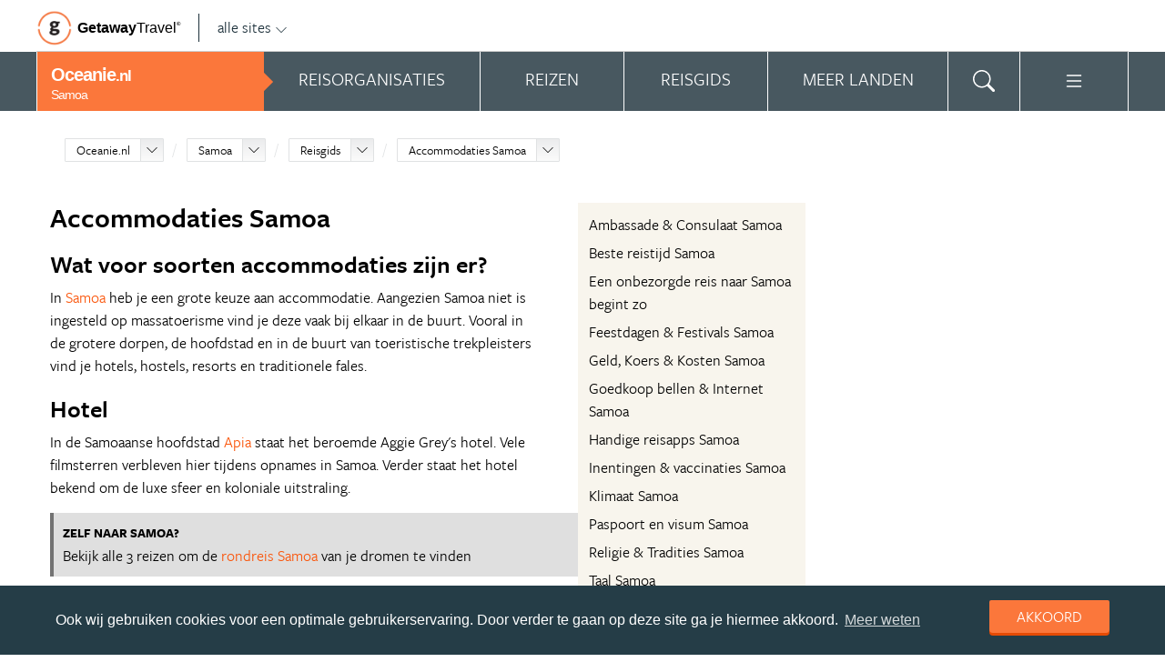

--- FILE ---
content_type: text/html; charset=UTF-8
request_url: https://www.oceanie.nl/samoa/reisgids/accommodaties-samoa/
body_size: 16458
content:
<!DOCTYPE html>
<html xmlns="https://www.w3.org/1999/xhtml">
    <!-- Page generated at 2026-01-31 23:28:15 -->
    <head >
        <meta http-equiv="language" content="nl" />
        <meta name="viewport" content="width=device-width, initial-scale=1.0, maximum-scale=1, user-scalable=no">
        <meta name="format-detection" content="telephone=no">
        <meta name="SKYPE_TOOLBAR" content="SKYPE_TOOLBAR_PARSER_COMPATIBLE" />
                    <title>Accommodaties Samoa - Oceanie.nl</title>
            <meta name="robots" content="index, follow, noodp" />
<meta http-equiv="Content-Type" content="text/html; charset=utf-8" />

            
                                                <meta property="og:url" content="https://www.Oceanie.nl/samoa/reisgids/accommodaties-samoa/" />

<meta property="og:site_name" content="Oceanie.nl"/>

    <meta property="fb:app_id" content="940413919413855" />

    <meta property="og:type" content="article" />
    <meta property="article:author" content="https://www.facebook.com/OceanieNL" />
    <meta property="article:publisher" content="https://www.facebook.com/OceanieNL" />

<link rel="apple-touch-icon" sizes="57x57" href="/favicon/apple-touch-icon-57x57.png">
<link rel="apple-touch-icon" sizes="60x60" href="/favicon/apple-touch-icon-60x60.png">
<link rel="apple-touch-icon" sizes="72x72" href="/favicon/apple-touch-icon-72x72.png">
<link rel="apple-touch-icon" sizes="76x76" href="/favicon/apple-touch-icon-76x76.png">
<link rel="apple-touch-icon" sizes="114x114" href="/favicon/apple-touch-icon-114x114.png">
<link rel="apple-touch-icon" sizes="120x120" href="/favicon/apple-touch-icon-120x120.png">
<link rel="apple-touch-icon" sizes="144x144" href="/favicon/apple-touch-icon-144x144.png">
<link rel="apple-touch-icon" sizes="152x152" href="/favicon/apple-touch-icon-152x152.png">
<link rel="apple-touch-icon" sizes="180x180" href="/favicon/apple-touch-icon-180x180.png">
<link rel="icon" type="image/png" href="/favicon/favicon-32x32.png" sizes="32x32">
<link rel="icon" type="image/png" href="/favicon/favicon-194x194.png" sizes="194x194">
<link rel="icon" type="image/png" href="/favicon/favicon-96x96.png" sizes="96x96">
<link rel="icon" type="image/png" href="/favicon/android-chrome-192x192.png" sizes="192x192">
<link rel="icon" type="image/png" href="/favicon/favicon-16x16.png" sizes="16x16">
<link rel="manifest" href="/favicon/manifest.json">
<link rel="mask-icon" href="/favicon/safari-pinned-tab.svg" color="#5bbad5">
<meta name="apple-mobile-web-app-title" content="Getaway Travel">
<meta name="application-name" content="Getaway Travel">
<meta name="msapplication-TileColor" content="#da532c">
<meta name="msapplication-TileImage" content="/favicon/mstile-144x144.png">
<meta name="theme-color" content="#ffffff">
        <link rel="stylesheet" href="/assets/frontend/build/app.b01a13d23c8e628ce7d9.css"/>
            <meta property="og:title" content="Accommodaties Samoa" />
    <meta property="og:description" content="Wat voor soorten accommodaties zijn er? In [Samoa] heb je een grote keuze aan accommodatie. Aangezien Samoa niet is ingesteld op massatoerisme vind je deze vaak bij elkaar in de buurt. Vooral in de grotere dorpen, de hoofdstad en in de buurt van toeristische trekpleisters vind je hotels, hostels, resorts..." />
            <meta property="og:image" content="https://images.panoramix.getaway.nl/media/guide/0001/11/06edb268288baab4734b32a7c1749f45c266a5f2.jpeg" />
            <script>(function(w,d,s,l,i){w[l]=w[l]||[];w[l].push({'gtm.start':new Date().getTime(),event:'gtm.js'});var f=d.getElementsByTagName(s)[0],j=d.createElement(s),dl=l!='dataLayer'?'&l='+l:'';j.async=true;j.src='https://cdn2.oceanie.nl/gtm.js?id='+i+dl;f.parentNode.insertBefore(j,f);})(window,document,'script','dataLayer','GTM-KSPZQ8');</script>
    </head>
    <body id="body" class="getaway">
        <div id="fb-root"></div>
        <noscript><iframe src="https://cdn2.oceanie.nl/ns.html?id=GTM-KSPZQ8" height="0" width="0" style="display:none;visibility:hidden"></iframe></noscript>
        <div class="stick_in_parent">
            <div id="content">
    <div class="header">
        <div class="container">
            <div class="header-top">
                <a href="https://getawaytravel.nl" class="header-logo" target="_blank">
                    <img src="[data-uri]" data-src="/assets/frontend/images/g.png" alt="Logo Getaway Travel" class="unveil">
                    <span>Getaway</span><em>Travel<sup>&copy;</sup></em>
                </a>
                <a href="#" data-event-actionpath="Header bestemmingen" data-event-category="Interactie" class="js-toggle-destinations all-destinations">alle sites    <svg><use xlink:href="#svg-chevron-down"></use></svg>
</a>
            </div>
        </div>
    </div>

    <div class="destinations js-destinations">
        <div class="container">
            <div class="category">
                <p class="title">Landen</p>
                <ul>
                                            <li><a href="https://www.amerika.nl/" data-event-category="Getaway Netwerk" data-event-actionpath="Header" data-event-label="Amerika.nl">Amerika.nl</a></li>
                                            <li><a href="https://www.australie.nl/" data-event-category="Getaway Netwerk" data-event-actionpath="Header" data-event-label="Australie.nl">Australie.nl</a></li>
                                            <li><a href="https://www.bali.nl/" data-event-category="Getaway Netwerk" data-event-actionpath="Header" data-event-label="Bali.nl">Bali.nl</a></li>
                                            <li><a href="https://www.indonesie.nl/" data-event-category="Getaway Netwerk" data-event-actionpath="Header" data-event-label="Indonesie.nl">Indonesie.nl</a></li>
                                            <li><a href="https://www.nieuw-zeeland.nl/" data-event-category="Getaway Netwerk" data-event-actionpath="Header" data-event-label="Nieuw-Zeeland.nl">Nieuw-Zeeland.nl</a></li>
                                            <li><a href="https://www.zuid-afrika.nl/" data-event-category="Getaway Netwerk" data-event-actionpath="Header" data-event-label="Zuid-Afrika.nl">Zuid-Afrika.nl</a></li>
                                            <li><a href="https://www.zuidoostazie.nl/" data-event-category="Getaway Netwerk" data-event-actionpath="Header" data-event-label="ZuidoostAzie.nl">ZuidoostAzie.nl</a></li>
                                    </ul>
            </div>
            <div class="category">
                <p class="title">Continenten</p>
                <ul>
                                            <li><a href="https://www.afrika.nl/" data-event-category="Getaway Netwerk" data-event-actionpath="Header" data-event-label="Afrika.nl">Afrika.nl</a></li>
                                            <li><a href="https://www.azie.nl/" data-event-category="Getaway Netwerk" data-event-actionpath="Header" data-event-label="Azie.nl">Azie.nl</a></li>
                                            <li><a href="https://www.zuidamerika.nl/" data-event-category="Getaway Netwerk" data-event-actionpath="Header" data-event-label="ZuidAmerika.nl">ZuidAmerika.nl</a></li>
                                            <li><a href="https://www.middenamerika.nl/" data-event-category="Getaway Netwerk" data-event-actionpath="Header" data-event-label="MiddenAmerika.nl">MiddenAmerika.nl</a></li>
                                            <li><a href="https://www.noordamerika.nl/" data-event-category="Getaway Netwerk" data-event-actionpath="Header" data-event-label="NoordAmerika.nl">NoordAmerika.nl</a></li>
                                            <li><a href="https://www.oceanie.nl/" data-event-category="Getaway Netwerk" data-event-actionpath="Header" data-event-label="Oceanie.nl">Oceanie.nl</a></li>
                                    </ul>
            </div>
        </div>
    </div>
</div>

                
    <div class="topbanner banner-max-970">
    <!-- GUIDE_728x90 -->
    <div class="bannerslot is-topbanner" id="banner-guide-content-728-90" data-dfp="OCEANIE.NL-FEATUREROW-PRACTICAL-970x250" data-dfp-sizes="[[728, 90], [970, 250], [970, 90]]"></div>
</div>

<div class="banner hide-on-small-tablet hide-on-tablet hide-on-desktop">
    <!-- MOB-TOP-320x100  (template: topbanner.html.twig) -->
    <div class="bannerslot" id="banner-mob-top-320-100" data-dfp="OCEANIE.NL-MOB-TOP-320x100" data-dfp-sizes="[[300, 100]]"></div>
</div>
<div id="menu" class="main-menu">
    <div class="row">
        <div class="wrap menu-continent-subsite" id="mainmenu">
            <div class="menu-title item">
                <span class="toggle-mainmenu">menu</span>
                <a href="/" data-event-category="Getaway Netwerk" data-event-actionpath="Logo Getaway" data-event-label="GetAway.nl" id="sitename">
                    <i class="menu-title-main">Oceanie<small>.nl</small></i>
                                            <i class="menu-title-sub">Samoa</i>
                                    </a>
            </div>
            <div class="main-menu-items">
                                    <div class="item menu-organizations" rel="menu_organizations">
                        <span>Reisorganisaties</span>
                        <span>Reisorganisaties</span>
                    </div>
                                            <div class="item menu-trips" rel="menu_trips">
                            <span>Reizen zoeken</span>
                            <span>Reizen</span>
                        </div>
                                        <div class="item menu-guide" rel="menu_guide">
                        <span>Reisgids</span>
                        <span>Reisgids</span>
                    </div>
                                            <div class="item menu-country" rel="menu_country">
                            <span>Meer landen</span>
                            <span>Meer landen</span>
                        </div>
                                                    <div class="item menu-search" rel="menu_search">
                    <span>Zoeken</span>
                    <span>    <svg><use xlink:href="#svg-search"></use></svg>
</span>
                </div>
                <div class="item menu-more" rel="menu_more">
                    <span>Meer Oceanie.nl</span>
                    <span>    <svg><use xlink:href="#svg-list"></use></svg>
</span>
                </div>
                <div class="item menu-other" rel="menu_other">
                    <span>Andere bestemmingen</span>
                    <span></span>
                </div>
            </div>
        </div>
    </div>

    <div class="wrap" id="submenu">
        <div class="closer">    <svg><use xlink:href="#svg-x-lg"></use></svg>
</div>
                    <div class="submenu-pane" id="menu_organizations">
                <div>
                    <p class="title">Reisorganisaties per reissoort</p>
                    <div class="row">
                                                    <ul>
                                                                    <li><a href="/samoa/rondreizen/" title="Rondreis Samoa" data-event-category="Menu" data-event-actionpath="Reisorganisatie rubriek" data-event-label="Rondreizen Samoa">Rondreizen Samoa</a></li>
                                                                    <li><a href="/samoa/vliegtickets/" title="Vliegtickets Samoa" data-event-category="Menu" data-event-actionpath="Reisorganisatie rubriek" data-event-label="Vliegtickets">Vliegtickets</a></li>
                                                                    <li><a href="/samoa/reizen-op-maat/" title="Reizen op maat Samoa" data-event-category="Menu" data-event-actionpath="Reisorganisatie rubriek" data-event-label="Reizen op maat">Reizen op maat</a></li>
                                                                                                    <li class="more"><a href="javascript:;" id="organizations_more_button" data-event-category="Menu" data-event-actionpath="Meer reisorganisatie rubrieken">                        <span class="svg svg--small">
        <span>Meer</span>    <svg><use xlink:href="#svg-chevron-down"></use></svg>

    </span>

</a></li>
                                                            </ul>
                                                    <ul>
                                                                    <li><a href="/samoa/vakantie/" title="Vakantie Samoa" data-event-category="Menu" data-event-actionpath="Reisorganisatie rubriek" data-event-label="Vakantie">Vakantie</a></li>
                                                                    <li><a href="/samoa/luxe-reizen/" title="Luxe reizen Samoa" data-event-category="Menu" data-event-actionpath="Reisorganisatie rubriek" data-event-label="Luxe reizen">Luxe reizen</a></li>
                                                                    <li><a href="/samoa/specialisten/" title="Specialisten Samoa" data-event-category="Menu" data-event-actionpath="Reisorganisatie rubriek" data-event-label="Specialisten">Specialisten</a></li>
                                                                                            </ul>
                                            </div>
                    <div class="row" id="organizations_more_block" style="display:none;">
                                                    <ul>
                                                                    <li><a href="/samoa/hotels/"  title="Hotels Samoa" data-event-category="Menu" data-event-actionpath="Reisorganisatie rubriek" data-event-label="Hotels">Hotels</a></li>
                                                            </ul>
                                            </div>
                </div>
                <div class="menucontent">
                    <p>De beste aanbieders op een rij!</p>

<p>Op Oceanie.nl vind je de beste aanbieders van vakantie reizen naar Samoa. Zoek, vergelijk en vind de aanbieder die bij je past! Vraag brochures aan, schrijf je in voor nieuwsbrieven of volg de Samoa specialisten op Facebook!</p>
                                            <p>
                            <a href="/samoa/rondreizen/" class="blocklink" data-event-category="Menu" data-event-actionpath="Reisorganisatie hoofdrubriek">Bekijk rondreis aanbieders</a>
                        </p>
                                    </div>
            </div>

            <div class="submenu-pane"  id="menu_country">
    <p class="title">Kies een land</p>
            <div class="category">
            <ul>
                                                            <li>
                            <a href="/australie/" title="Australië" data-event-category="Menu" data-event-actionpath="Site land reisgids" data-event-label="Australië">
                                Australië
                            </a>
                        </li>
                                                                                <li>
                            <a href="/fiji/" title="Fiji" data-event-category="Menu" data-event-actionpath="Site land reisgids" data-event-label="Fiji">
                                Fiji
                            </a>
                        </li>
                                                </ul>
        </div>
            <div class="category">
            <ul>
                                                            <li>
                            <a href="/frans-polynesie/" title="Frans-Polynesië" data-event-category="Menu" data-event-actionpath="Site land reisgids" data-event-label="Frans-Polynesië">
                                Frans-Polynesië
                            </a>
                        </li>
                                                                                <li>
                            <a href="/nieuw-caledonie/" title="Nieuw-Caledonië" data-event-category="Menu" data-event-actionpath="Site land reisgids" data-event-label="Nieuw-Caledonië">
                                Nieuw-Caledonië
                            </a>
                        </li>
                                                </ul>
        </div>
            <div class="category">
            <ul>
                                                            <li>
                            <a href="/nieuw-zeeland/" title="Nieuw-Zeeland" data-event-category="Menu" data-event-actionpath="Site land reisgids" data-event-label="Nieuw-Zeeland">
                                Nieuw-Zeeland
                            </a>
                        </li>
                                                                                <li>
                            <a href="/samoa/" title="Samoa" data-event-category="Menu" data-event-actionpath="Site land reisgids" data-event-label="Samoa">
                                Samoa
                            </a>
                        </li>
                                                </ul>
        </div>
            <div class="category">
            <ul>
                                                            <li>
                            <a href="/tonga/" title="Tonga" data-event-category="Menu" data-event-actionpath="Site land reisgids" data-event-label="Tonga">
                                Tonga
                            </a>
                        </li>
                                                                                <li>
                            <a href="/vanuatu/" title="Vanuatu" data-event-category="Menu" data-event-actionpath="Site land reisgids" data-event-label="Vanuatu">
                                Vanuatu
                            </a>
                        </li>
                                                </ul>
        </div>
    </div>

                            <div class="submenu-pane"  id="menu_trips">
                                            <div>
                            <p class="title">Samoa reizen</p>
                            <ul>
                                <li><a href="/samoa/reizen/" title="Vind jouw ideale Samoa reis" data-event-category="Menu" data-event-actionpath="Reizen allen">Alle reizen naar Samoa</a></li>
                            </ul>
                        </div>
                        <div>
                            <p class="title">Oceanië reizen</p>
                            <ul>
                                                                                                <li><a href="/reizen/aanbiedingen/?country_slug=samoa" title="Top 10 Oceanië reizen" data-event-category="Menu" data-event-actionpath="Reizen top 10">Top 10 Oceanië reizen</a></li>
                                <li><a href="/speciale-aanbieding/" title="Reis van de maand Oceanië" data-event-category="Menu" data-event-actionpath="Reis van de maand">Reis van de maand Oceanië</a></li>
                            </ul>
                        </div>
                        <div class="menucontent">
                            <p>De beste reizen op een rij!</p>

<p>Op Oceanie.nl vind je het meest uitgebreide aanbod van reizen naar Samoa.</p>
                            <p><a href="/samoa/reizen/" class="blocklink" title="Vind jouw ideale Samoa reis">Alle reizen naar Samoa</a></p>
                        </div>
                                    </div>
            
            <div class="submenu-pane" id="menu_guide">
                                    <div class="category">
                        <p class="title">
                                                            <a href="/samoa/" title="Highlights" data-event-category="Menu" data-event-actionpath="Reisgids header" data-event-label="Highlights">Highlights</a>
                                                    </p>
                        <ul>
                                                            <li><a href="/samoa/reisgids/apia/" title="Apia" data-event-category="Menu" data-event-actionpath="Reisgids item" data-event-label="Apia">Apia</a></li>
                                                            <li><a href="/samoa/reisgids/manase/" title="Manase" data-event-category="Menu" data-event-actionpath="Reisgids item" data-event-label="Manase">Manase</a></li>
                                                            <li><a href="/samoa/reisgids/watervallen-van-samoa/" title="Watervallen van Samoa" data-event-category="Menu" data-event-actionpath="Reisgids item" data-event-label="Watervallen van Samoa">Watervallen van Samoa</a></li>
                                                        <!-- more -->
                                                                                        <li class="more"><a href="/samoa/" data-event-category="Menu" data-event-actionpath="Reisgids meer" data-event-label="Highlights">                        <span class="svg svg--small">
        <span>Alle highlights</span>    <svg><use xlink:href="#svg-chevron-right"></use></svg>

    </span>

</a></li>
                                                    </ul>
                    </div>
                                    <div class="category">
                        <p class="title">
                                                            <a href="/samoa/reisgids/praktische-informatie/" title="Praktische informatie" data-event-category="Menu" data-event-actionpath="Reisgids header" data-event-label="Praktische informatie">Praktische informatie</a>
                                                    </p>
                        <ul>
                                                            <li><a href="/samoa/reisgids/inentingen-vaccinaties-samoa/" title="Inentingen &amp; vaccinaties Samoa" data-event-category="Menu" data-event-actionpath="Reisgids item" data-event-label="Inentingen">Inentingen</a></li>
                                                            <li><a href="/samoa/reisgids/paspoort-en-visum-samoa/" title="Paspoort en visum Samoa" data-event-category="Menu" data-event-actionpath="Reisgids item" data-event-label="Visum">Visum</a></li>
                                                        <!-- more -->
                                                                                        <li class="more"><a href="/samoa/reisgids/praktische-informatie/" data-event-category="Menu" data-event-actionpath="Reisgids meer" data-event-label="Praktische informatie">                        <span class="svg svg--small">
        <span>Meer tips</span>    <svg><use xlink:href="#svg-chevron-right"></use></svg>

    </span>

</a></li>
                                                    </ul>
                    </div>
                                    <div class="category">
                        <p class="title">
                                                            <a href="/samoa/reisgids/achtergronden/" title="Achtergronden" data-event-category="Menu" data-event-actionpath="Reisgids header" data-event-label="Achtergronden">Achtergronden</a>
                                                    </p>
                        <ul>
                                                            <li><a href="/samoa/reisgids/traditionele-tatoeages/" title="Traditionele tatoeages op Samoa" data-event-category="Menu" data-event-actionpath="Reisgids item" data-event-label="Traditionele tatoeages">Traditionele tatoeages</a></li>
                                                        <!-- more -->
                                                                                        <li class="more"><a href="/samoa/reisgids/achtergronden/" data-event-category="Menu" data-event-actionpath="Reisgids meer" data-event-label="Achtergronden">                        <span class="svg svg--small">
        <span>Alle achtergronden</span>    <svg><use xlink:href="#svg-chevron-right"></use></svg>

    </span>

</a></li>
                                                    </ul>
                    </div>
                                            </div>
        

        <div class="submenu-pane" id="menu_search">
            <form method="get" action="/zoeken/">
                <input type="text" class="text" name="q">
                <input type="submit" value="zoeken" class="blockbutton small orange">
            </form>
        </div>

        <div class="submenu-pane" id="menu_more">
            <ul>
                                                                <li><a href="/nieuwsbrief-inschrijven/" data-event-category="Menu" data-event-actionpath="Meer nieuwsbrief">Nieuwsbrief</a></li>
            </ul>
        </div>

        <div class="submenu-pane" id="menu_other">
            <div class="category">
                <p class="title">Landen</p>
                <ul>
                                                                        <li><a href="https://www.amerika.nl/" target="_blank" data-event-category="Getaway Netwerk" data-event-actionpath="Header" data-event-label="Amerika.nl">Amerika.nl</a></li>
                                                                                                <li><a href="https://www.australie.nl/" target="_blank" data-event-category="Getaway Netwerk" data-event-actionpath="Header" data-event-label="Australie.nl">Australie.nl</a></li>
                                                                                                <li><a href="https://www.bali.nl/" target="_blank" data-event-category="Getaway Netwerk" data-event-actionpath="Header" data-event-label="Bali.nl">Bali.nl</a></li>
                                                                                                <li><a href="https://www.indonesie.nl/" target="_blank" data-event-category="Getaway Netwerk" data-event-actionpath="Header" data-event-label="Indonesie.nl">Indonesie.nl</a></li>
                                                                                                <li><a href="https://www.nieuw-zeeland.nl/" target="_blank" data-event-category="Getaway Netwerk" data-event-actionpath="Header" data-event-label="Nieuw-Zeeland.nl">Nieuw-Zeeland.nl</a></li>
                                                                                                <li><a href="https://www.zuid-afrika.nl/" target="_blank" data-event-category="Getaway Netwerk" data-event-actionpath="Header" data-event-label="Zuid-Afrika.nl">Zuid-Afrika.nl</a></li>
                                                                                                <li><a href="https://www.zuidoostazie.nl/" target="_blank" data-event-category="Getaway Netwerk" data-event-actionpath="Header" data-event-label="ZuidoostAzie.nl">ZuidoostAzie.nl</a></li>
                                                            </ul>
            </div>
            <div class="category">
                <p class="title">Continenten</p>
                <ul>
                                                                        <li><a href="https://www.afrika.nl/" target="_blank" data-event-category="Getaway Netwerk" data-event-actionpath="Header" data-event-label="Afrika.nl">Afrika.nl</a></li>
                                                                                                <li><a href="https://www.azie.nl/" target="_blank" data-event-category="Getaway Netwerk" data-event-actionpath="Header" data-event-label="Azie.nl">Azie.nl</a></li>
                                                                                                <li><a href="https://www.zuidamerika.nl/" target="_blank" data-event-category="Getaway Netwerk" data-event-actionpath="Header" data-event-label="ZuidAmerika.nl">ZuidAmerika.nl</a></li>
                                                                                                <li><a href="https://www.middenamerika.nl/" target="_blank" data-event-category="Getaway Netwerk" data-event-actionpath="Header" data-event-label="MiddenAmerika.nl">MiddenAmerika.nl</a></li>
                                                                                                <li><a href="https://www.noordamerika.nl/" target="_blank" data-event-category="Getaway Netwerk" data-event-actionpath="Header" data-event-label="NoordAmerika.nl">NoordAmerika.nl</a></li>
                                                                                                        </ul>
            </div>
        </div>
    </div>
</div>


            
                <section class="guide white">
        <div class="wrap content nopadding">
            <div class="crumb">
                

<ol class="breadcrumb" itemscope itemtype="http://schema.org/BreadcrumbList">
    <li itemprop="itemListElement" itemscope
        itemtype="http://schema.org/ListItem">
    <div class="dropdownselect small">
        <span class="dropdown-toggle">
            <a href="/" itemprop="item">Oceanie.nl</a>
            <meta itemprop="name" content="Oceanie.nl">
            <meta itemprop="position" content="1">
            <span class="icon"></span>
        </span>

        <span class="dropdown dropdown-anchor-right dropdown-relative">
            <ul class="dropdown-menu">
                                                            <li><a href="https://www.afrika.nl/" class="external" target="_blank"
                                    data-event-category="Getaway Netwerk" data-event-actionpath="Kruimelpad"
                                    data-event-label="Afrika.nl">Afrika.nl</a>
                                                                                <li><a href="https://www.amerika.nl/" class="external" target="_blank"
                                    data-event-category="Getaway Netwerk" data-event-actionpath="Kruimelpad"
                                    data-event-label="Amerika.nl">Amerika.nl</a>
                                                                                <li><a href="https://www.australie.nl/" class="external" target="_blank"
                                    data-event-category="Getaway Netwerk" data-event-actionpath="Kruimelpad"
                                    data-event-label="Australie.nl">Australie.nl</a>
                                                                                <li><a href="https://www.azie.nl/" class="external" target="_blank"
                                    data-event-category="Getaway Netwerk" data-event-actionpath="Kruimelpad"
                                    data-event-label="Azie.nl">Azie.nl</a>
                                                                                <li><a href="https://www.bali.nl/" class="external" target="_blank"
                                    data-event-category="Getaway Netwerk" data-event-actionpath="Kruimelpad"
                                    data-event-label="Bali.nl">Bali.nl</a>
                                                                                <li><a href="https://www.indonesie.nl/" class="external" target="_blank"
                                    data-event-category="Getaway Netwerk" data-event-actionpath="Kruimelpad"
                                    data-event-label="Indonesie.nl">Indonesie.nl</a>
                                                                                <li><a href="https://www.zuidamerika.nl/" class="external" target="_blank"
                                    data-event-category="Getaway Netwerk" data-event-actionpath="Kruimelpad"
                                    data-event-label="ZuidAmerika.nl">ZuidAmerika.nl</a>
                                                                                <li><a href="https://www.middenamerika.nl/" class="external" target="_blank"
                                    data-event-category="Getaway Netwerk" data-event-actionpath="Kruimelpad"
                                    data-event-label="MiddenAmerika.nl">MiddenAmerika.nl</a>
                                                                                <li><a href="https://www.nieuw-zeeland.nl/" class="external" target="_blank"
                                    data-event-category="Getaway Netwerk" data-event-actionpath="Kruimelpad"
                                    data-event-label="Nieuw-Zeeland.nl">Nieuw-Zeeland.nl</a>
                                                                                <li><a href="https://www.noordamerika.nl/" class="external" target="_blank"
                                    data-event-category="Getaway Netwerk" data-event-actionpath="Kruimelpad"
                                    data-event-label="NoordAmerika.nl">NoordAmerika.nl</a>
                                                                                                                    <li><a href="https://www.zuid-afrika.nl/" class="external" target="_blank"
                                    data-event-category="Getaway Netwerk" data-event-actionpath="Kruimelpad"
                                    data-event-label="Zuid-Afrika.nl">Zuid-Afrika.nl</a>
                                                                                <li><a href="https://www.zuidoostazie.nl/" class="external" target="_blank"
                                    data-event-category="Getaway Netwerk" data-event-actionpath="Kruimelpad"
                                    data-event-label="ZuidoostAzie.nl">ZuidoostAzie.nl</a>
                                                </ul>
        </span>
    </div>
</li>

            <li itemprop="itemListElement" itemscope
        itemtype="http://schema.org/ListItem">
    <div class="dropdownselect small">
        <span class="dropdown-toggle">
                            <a href="/samoa/"
                        itemprop="item">Samoa</a>
                <meta itemprop="name" content="Samoa">
                <meta itemprop="position" content="2">
                        <span class="icon"></span>
        </span>

        <span class="dropdown dropdown-anchor-right dropdown-relative">
            <ul class="dropdown-menu">
                                                            <li><a href="/australie/"
                                    data-event-category="Getaway Netwerk" data-event-actionpath="Kruimelpad"
                                    data-event-label="Australië">Australië</a></li>
                                                                                <li><a href="/fiji/"
                                    data-event-category="Getaway Netwerk" data-event-actionpath="Kruimelpad"
                                    data-event-label="Fiji">Fiji</a></li>
                                                                                <li><a href="/frans-polynesie/"
                                    data-event-category="Getaway Netwerk" data-event-actionpath="Kruimelpad"
                                    data-event-label="Frans-Polynesië">Frans-Polynesië</a></li>
                                                                                <li><a href="/nieuw-caledonie/"
                                    data-event-category="Getaway Netwerk" data-event-actionpath="Kruimelpad"
                                    data-event-label="Nieuw-Caledonië">Nieuw-Caledonië</a></li>
                                                                                <li><a href="/nieuw-zeeland/"
                                    data-event-category="Getaway Netwerk" data-event-actionpath="Kruimelpad"
                                    data-event-label="Nieuw-Zeeland">Nieuw-Zeeland</a></li>
                                                                                                                    <li><a href="/tonga/"
                                    data-event-category="Getaway Netwerk" data-event-actionpath="Kruimelpad"
                                    data-event-label="Tonga">Tonga</a></li>
                                                                                <li><a href="/vanuatu/"
                                    data-event-category="Getaway Netwerk" data-event-actionpath="Kruimelpad"
                                    data-event-label="Vanuatu">Vanuatu</a></li>
                                                </ul>
        </span>
    </div>
</li>

        <li itemprop="itemListElement" itemscope
        itemtype="http://schema.org/ListItem">
    <div class="dropdownselect small">
        <span class="dropdown-toggle">
            <a href="/samoa/reisgids/"
                    itemprop="item">Reisgids</a>
            <meta itemprop="name" content="Reisgids">
            <meta itemprop="position" content="3">
            <span class="icon"></span>
        </span>

        <span class="dropdown dropdown-anchor-right dropdown-relative">
            <ul class="dropdown-menu">
                <li><a href="/samoa/organisaties/">Reisorganisaties</a></li>
                <li><a href="/samoa/reizen/">Reizen</a></li>
            </ul>
        </span>
    </div>
</li>
                    
            
            <li itemprop="itemListElement" itemscope
            itemtype="http://schema.org/ListItem">
        <div class="dropdownselect small">
            <span class="dropdown-toggle">
                <a href="/samoa/reisgids/accommodaties-samoa/" title="Accommodaties Samoa" itemprop="item">Accommodaties Samoa</a>
            <meta itemprop="name" content="Accommodaties Samoa">
            <meta itemprop="position" content="4">
                                    <span class="icon"></span>
                            </span>

            <span class="dropdown dropdown-anchor-right dropdown-scroll dropdown-relative">
                <ul class="dropdown-menu">
                                            <li class="header">Meer in Samoa<li>
                                            
                                            <li><a href="/samoa/reisgids/ambassade-consulaat-samoa/" title="Ambassade &amp; Consulaat Samoa">Ambassade &amp; Consulaat Samoa</a></li>
                                            <li><a href="/samoa/reisgids/beste-reistijd-samoa/" title="Beste reistijd Samoa">Beste reistijd Samoa</a></li>
                                            <li><a href="/samoa/reisgids/een-onbezorgde-reis-naar-samoa-begint-zo/" title="Een onbezorgde reis naar Samoa begint zo">Een onbezorgde reis naar Samoa begint zo</a></li>
                                            <li><a href="/samoa/reisgids/feestdagen-festivals-samoa/" title="Feestdagen &amp; Festivals Samoa">Feestdagen &amp; Festivals Samoa</a></li>
                                            <li><a href="/samoa/reisgids/geld-koers-kosten-samoa/" title="Geld, Koers &amp; Kosten Samoa">Geld, Koers &amp; Kosten Samoa</a></li>
                                            <li><a href="/samoa/reisgids/goedkoop-bellen-internet-samoa/" title="Goedkoop bellen &amp; Internet Samoa">Goedkoop bellen &amp; Internet Samoa</a></li>
                                            <li><a href="/samoa/reisgids/handige-reisapps-samoa/" title="Handige reisapps Samoa">Handige reisapps Samoa</a></li>
                                            <li><a href="/samoa/reisgids/inentingen-vaccinaties-samoa/" title="Inentingen &amp; vaccinaties Samoa">Inentingen &amp; vaccinaties Samoa</a></li>
                                            <li><a href="/samoa/reisgids/klimaat-samoa/" title="Klimaat Samoa">Klimaat Samoa</a></li>
                                            <li><a href="/samoa/reisgids/paspoort-en-visum-samoa/" title="Paspoort en visum Samoa">Paspoort en visum Samoa</a></li>
                                            <li><a href="/samoa/reisgids/religie-tradities-samoa/" title="Religie &amp; Tradities Samoa">Religie &amp; Tradities Samoa</a></li>
                                            <li><a href="/samoa/reisgids/taal-samoa/" title="Taal Samoa">Taal Samoa</a></li>
                                            <li><a href="/samoa/reisgids/tijdsverschil-samoa/" title="Tijdsverschil Samoa">Tijdsverschil Samoa</a></li>
                                            <li><a href="/samoa/reisgids/veiligheid-samoa/" title="Veiligheid Samoa">Veiligheid Samoa</a></li>
                                            <li><a href="/samoa/reisgids/vervoer-samoa/" title="Vervoer Samoa">Vervoer Samoa</a></li>
                                            <li><a href="/samoa/reisgids/weer-samoa/" title="Weer Samoa">Weer Samoa</a></li>
                                    </ul>
            </span>
        </div>
    </li>

        </ol>

            </div>

            
        </div>
    </section>

            <section class="guide white separator">
        <div class="tab-content">
            <div class="wrap content ">
                <div class="main" data-event-actionpath="Reisgids">
                                                                <div class="side">
                            <ul class="actions">
                                                                    <li><a href="/samoa/reisgids/ambassade-consulaat-samoa/" title="Ambassade &amp; Consulaat Samoa" class="blacklink">Ambassade &amp; Consulaat Samoa</a></li>
                                                                    <li><a href="/samoa/reisgids/beste-reistijd-samoa/" title="Beste reistijd Samoa" class="blacklink">Beste reistijd Samoa</a></li>
                                                                    <li><a href="/samoa/reisgids/een-onbezorgde-reis-naar-samoa-begint-zo/" title="Een onbezorgde reis naar Samoa begint zo" class="blacklink">Een onbezorgde reis naar Samoa begint zo</a></li>
                                                                    <li><a href="/samoa/reisgids/feestdagen-festivals-samoa/" title="Feestdagen &amp; Festivals Samoa" class="blacklink">Feestdagen &amp; Festivals Samoa</a></li>
                                                                    <li><a href="/samoa/reisgids/geld-koers-kosten-samoa/" title="Geld, Koers &amp; Kosten Samoa" class="blacklink">Geld, Koers &amp; Kosten Samoa</a></li>
                                                                    <li><a href="/samoa/reisgids/goedkoop-bellen-internet-samoa/" title="Goedkoop bellen &amp; Internet Samoa" class="blacklink">Goedkoop bellen &amp; Internet Samoa</a></li>
                                                                    <li><a href="/samoa/reisgids/handige-reisapps-samoa/" title="Handige reisapps Samoa" class="blacklink">Handige reisapps Samoa</a></li>
                                                                    <li><a href="/samoa/reisgids/inentingen-vaccinaties-samoa/" title="Inentingen &amp; vaccinaties Samoa" class="blacklink">Inentingen &amp; vaccinaties Samoa</a></li>
                                                                    <li><a href="/samoa/reisgids/klimaat-samoa/" title="Klimaat Samoa" class="blacklink">Klimaat Samoa</a></li>
                                                                    <li><a href="/samoa/reisgids/paspoort-en-visum-samoa/" title="Paspoort en visum Samoa" class="blacklink">Paspoort en visum Samoa</a></li>
                                                                    <li><a href="/samoa/reisgids/religie-tradities-samoa/" title="Religie &amp; Tradities Samoa" class="blacklink">Religie &amp; Tradities Samoa</a></li>
                                                                    <li><a href="/samoa/reisgids/taal-samoa/" title="Taal Samoa" class="blacklink">Taal Samoa</a></li>
                                                                    <li><a href="/samoa/reisgids/tijdsverschil-samoa/" title="Tijdsverschil Samoa" class="blacklink">Tijdsverschil Samoa</a></li>
                                                                    <li><a href="/samoa/reisgids/veiligheid-samoa/" title="Veiligheid Samoa" class="blacklink">Veiligheid Samoa</a></li>
                                                                    <li><a href="/samoa/reisgids/vervoer-samoa/" title="Vervoer Samoa" class="blacklink">Vervoer Samoa</a></li>
                                                                    <li><a href="/samoa/reisgids/weer-samoa/" title="Weer Samoa" class="blacklink">Weer Samoa</a></li>
                                                            </ul>
                        </div>
                    
                    <div class="typography">
                        <h1 class="title">Accommodaties Samoa</h1>
                        
                        <div class="js-fitvids">
                                                            <!DOCTYPE html PUBLIC "-//W3C//DTD HTML 4.0 Transitional//EN" "http://www.w3.org/TR/REC-html40/loose.dtd">
<html><body><h2>Wat voor soorten accommodaties zijn er?</h2>
<p>In <a href="/samoa/reisgids/samoa/" title="Samoa">Samoa</a> heb je een grote keuze aan accommodatie. Aangezien Samoa niet is ingesteld op massatoerisme vind je deze vaak bij elkaar in de buurt. Vooral in de grotere dorpen, de hoofdstad en in de buurt van toeristische trekpleisters vind je hotels, hostels, resorts en traditionele fales.</p>
<h2>Hotel</h2>
<p>In de Samoaanse hoofdstad <a href="/samoa/reisgids/apia/" title="Apia">Apia</a> staat het beroemde Aggie Grey's hotel. Vele filmsterren verbleven hier tijdens opnames in Samoa. Verder staat het hotel bekend om de luxe sfeer en koloniale uitstraling.</p><html><body><div class="proposition">
    <p class="title">ZELF NAAR Samoa?</p>
    <p>Bekijk alle 3 reizen om de <a href="/samoa/rondreizen/">rondreis Samoa</a> van je dromen te vinden</p>
</div></body></html>
<p>Naast Aggie Grey's zijn er niet veel hotels te vinden in Samoa. Wel worden er steeds meer toeristen resorts uit de grond gestampt. Deze zijn van alle luxe voorzien en voornamelijk aan de zuidkust van het eiland Upolu te vinden.</p>
<h2>Hostel</h2>
<p>In de hoofdstad Apia is een handvol hostels te vinden. De kamers zijn doorgaans voorzien van airconditioning, wat erg fijn is in het tropische klimaat van Samoa. Ook is er vaak ontbijt inbegrepen bij de prijs van een overnachting.</p>
<h2>Wat is een typische accommodatie in Samoa?</h2>
<p>Als je de nacht net zoals Samoanen wilt doorbrengen verblijf je in een fale. Dit is een traditionele houten hut zonder muren. Fales, die een Polynesische sfeer uitstralen, staan vaak een paar meter verwijderd van de zee. Voor het gemak van toeristen zijn doeken of palmmatten voor de openingen gehangen. Ook zijn sommige fales voorzien van licht en elektriciteit.</p>
</body></html>

                            
                                                                                                                
                            
                                                    </div>

                        <div id="guide-collapsed-trips">
                            <!-- Filled by JS /feature row -->
                        </div>

                        <div class="guide-collapsed-categories">
                            <h2>Vind je reisorganisatie</h2>
                                                            <div class="column">
                                    <ul>
                                                                                    <li><a href="/samoa/rondreizen/" title="Rondreis Samoa">Rondreizen Samoa</a></li>
                                                                                    <li><a href="/samoa/vliegtickets/" title="Vliegtickets Samoa">Vliegtickets</a></li>
                                                                                    <li><a href="/samoa/reizen-op-maat/" title="Reizen op maat Samoa">Reizen op maat</a></li>
                                                                            </ul>
                                </div>
                                                            <div class="column">
                                    <ul>
                                                                                    <li><a href="/samoa/vakantie/" title="Vakantie Samoa">Vakantie</a></li>
                                                                                    <li><a href="/samoa/luxe-reizen/" title="Luxe reizen Samoa">Luxe reizen</a></li>
                                                                                    <li><a href="/samoa/specialisten/" title="Specialisten Samoa">Specialisten</a></li>
                                                                            </ul>
                                </div>
                                                            <div class="column">
                                    <ul>
                                                                                    <li><a href="/samoa/hotels/" title="Hotels Samoa">Hotels</a></li>
                                                                            </ul>
                                </div>
                                                    </div>

                        
                    </div>
                    <div class="folder">
                        <div class="toggle">
                            <button class="blockbutton darkblue js-unfold-parent" data-event-actionpath="Lees meer" data-event-category="Interactie">                        <span class="svg svg--small justify-content-center">
        <span>Meer</span>    <svg><use xlink:href="#svg-chevron-down"></use></svg>

    </span>

</button>
                        </div>
                    </div>
                </div>

                <div class="banner hide-on-portraittablet hide-on-mobile">
                    <!-- GUIDE-PRACTICAL-300x600 -->
                    <div class="bannerslot" id="banner-guide-content-300-600" data-dfp="OCEANIE.NL-GUIDE-PRACTICAL-300x600" data-dfp-sizes="[[300, 600], [160, 600]]"></div>
                </div>
            </div>

            <div class="banners-unfolded">
                <div class="banner banner-spacer hide-on-mobile banner-max-970">
                    <!-- ONDER-UITGEKLAPT-PRACTICAL-970x250 -->
                    <div class="bannerslot" id="banner-onder-uigeklapt-content-970-250" data-dfp="OCEANIE.NL-ONDER-UITGEKLAPT-PRACTICAL-970x250" data-dfp-sizes="[[970, 250], [970, 90], [728, 90]]"></div>
                </div>
                <div class="banner banner-spacer hide-on-portraittablet hide-on-tablet hide-on-desktop">
                    <!-- MOB-ONDER-UITGEKLAPT-PRACTICAL-320x480 -->
                    <div class="bannerslot" id="banner-mob-onder-uigeklapt-320-480" data-dfp="OCEANIE.NL-MOB-ONDER-UITGEKLAPT-PRACTICAL-320x480" data-dfp-sizes="[[300, 250], [250, 250]]"></div>
                </div>
                <div class="banner banner-spacer hide-on-mobile hide-on-desktop">
                    <!-- TAB-ONDER-UITGEKLAPT-PRACTICAL-1024x1024 -->
                    <div class="bannerslot" id="banner-tab-onder-uigeklapt-1024-1024" data-dfp="OCEANIE.NL-TAB-ONDER-UITGEKLAPT-PRACTICAL-1024x1024" data-dfp-sizes="[[768, 1024], [1024, 768]]"></div>
                </div>
            </div>

            <div class="banners-folded">
                <div class="banner banner-spacer hide-on-mobile banner-max-970">
                    <!-- ONDER-INGEKLAPT-PRACTICAL-970x250 -->
                    <div class="bannerslot" id="banner-onder-ingeklapt-content-970-250" data-dfp="OCEANIE.NL-ONDER-INGEKLAPT-PRACTICAL-970x250" data-dfp-sizes="[[970, 250], [970, 90], [728, 90]]"></div>
                </div>
                <div class="banner banner-spacer hide-on-portraittablet hide-on-tablet hide-on-desktop">
                    <!-- MOB-ONDER-INGEKLAPT-PRACTICAL-320x480 -->
                    <div class="bannerslot" id="banner-mob-onder-ingeklapt-320-480" data-dfp="OCEANIE.NL-MOB-ONDER-INGEKLAPT-PRACTICAL-320x480" data-dfp-sizes="[[300, 250], [250, 250]]"></div>
                </div>
                <div class="banner banner-spacer hide-on-mobile hide-on-desktop">
                    <!-- TAB-ONDER-INGEKLAPT-PRACTICAL-1024x1024 -->
                    <div class="bannerslot" id="banner-tab-onder-ingeklapt-1024-1024" data-dfp="OCEANIE.NL-TAB-ONDER-INGEKLAPT-PRACTICAL-1024x1024" data-dfp-sizes="[[768, 1024], [1024, 768]]"></div>
                </div>
            </div>
        </div>
            </section>

    
        <section id="reizen" class="trips beige separator children-3 more-2 folded" data-event-actionpath="Gerelateerde reisgidsreizen feature">
        <a name="reisaanbod"></a>

        <div class="wrap title title--centered">
            <div>
                <h2>
                    <div><span class="black">Reizen Samoa</span></div>
                </h2>
            </div>
        </div>

        <div class="wrap children">
                            <div class="item">
                    <div class="box boxlink tripbox" data-tripid="31706">
    <figure>
        <div class="unveil" data-background-image="https://cdn.oceanie.nl/media/cache/trip_item/media/trip/0014/31/f6ef5bdfda36a14f4a90981100f4ca9bcaa1e48b.jpeg"></div>
            </figure>
    <h3>
                <a href="https://pacificislandtravel.nl/fiji/aanbiedingen/authentiek-melanesie-en-polynesie/?utm_source=getaway-travel-netwerk&amp;utm_medium=cpc&amp;utm_content=reis&amp;utm_campaign=oceanie.nl"
                rel="nofollow" target="_blank"
                data-event-actionpath="Fiji - Pacific Island Travel - Reisbox link - 31706"
                data-event-category="Reis clicks"
                data-event-label="Pacific Island Travel"
                data-ga4-trip-id="31706"
                data-ga4-trip-name="Authentiek Melanesië en Polynesië"
                data-ga4-organization-id="45"
                data-ga4-organization-name="Pacific Island Travel"
                data-ga4-clicked-item="Reisbox link"
                data-ga4-site="Fiji"
        >Authentiek Melanesië en Polynesië</a>
    </h3>
    <p>Pacific Island Travel</p>
    <h4>Bezienswaardigheden</h4>
    <ul class="">
                    <li>Yasawa Islands <a href="/fiji/reisgids/yasawa-islands/" class="blacklink" data-highlight-id="6099">    <svg><use xlink:href="#svg-info-circle"></use></svg>
</a></li>
            </ul>
        <div class="footer">
                    <span class="detail">23 dagen</span>
                            <span class="detail">incl ticket</span>
                        <span class="price">
                        <small>va</small> 
        &euro; 5922

        </span>
        <a href="https://pacificislandtravel.nl/fiji/aanbiedingen/authentiek-melanesie-en-polynesie/?utm_source=getaway-travel-netwerk&amp;utm_medium=cpc&amp;utm_content=reis&amp;utm_campaign=oceanie.nl"
                rel="nofollow" target="_blank"
                data-event-actionpath="Fiji - Pacific Island Travel - Reisbox link - 31706"
                data-event-category="Reis clicks"
                data-event-label="Pacific Island Travel"
                data-ga4-trip-id="31706"
                data-ga4-trip-name="Authentiek Melanesië en Polynesië"
                data-ga4-organization-id="45"
                data-ga4-organization-name="Pacific Island Travel"
                data-ga4-clicked-item="Reisbox link"
                data-ga4-site="Fiji"
                class="blockbutton orange"
        >
            Bekijk deze reis
        </a>
        <p><a href="https://www.pacificislandtravel.nl/vakantie-fiji/?utm_source=getaway-travel-netwerk&amp;utm_medium=cpc&amp;utm_content=reisorganisaties-rondreizen&amp;utm_campaign=oceanie.nl" target="_blank"
                data-event-actionpath="Fiji - Pacific Island Travel - Reis tripbox sitelink - 31706"
                data-event-category="Site clicks"
                data-event-label="Pacific Island Travel"
                data-ga4-trip-id="31706"
                data-ga4-trip-name="Authentiek Melanesië en Polynesië"
                data-ga4-organization-id="45"
                data-ga4-organization-name="Pacific Island Travel"
                data-ga4-clicked-item="Tripboxsitelink"
                data-ga4-site="Fiji"
                class="sitelink">Alle reizen van Pacific Island Travel</a></p>
    </div>
</div>

                </div>
                            <div class="item">
                    <div class="box boxlink tripbox" data-tripid="31509">
    <figure>
        <div class="unveil" data-background-image="https://cdn.oceanie.nl/media/cache/trip_item/media/trip/0014/17/ae193644aebc181aedd3d37762ea73b8f1e59518.jpeg"></div>
            </figure>
    <h3>
                <a href="https://pacificislandtravel.nl/nieuw-zeeland/aanbiedingen/nieuw-zeeland-stille-zuidzee-droomreis/?utm_source=getaway-travel-netwerk&amp;utm_medium=cpc&amp;utm_content=reis&amp;utm_campaign=oceanie.nl"
                rel="nofollow" target="_blank"
                data-event-actionpath="Samoa - Pacific Island Travel - Reisbox link - 31509"
                data-event-category="Reis clicks"
                data-event-label="Pacific Island Travel"
                data-ga4-trip-id="31509"
                data-ga4-trip-name="Droomreis - Nieuw-Zeeland en de Stille Zuidzee"
                data-ga4-organization-id="45"
                data-ga4-organization-name="Pacific Island Travel"
                data-ga4-clicked-item="Reisbox link"
                data-ga4-site="Samoa"
        >Droomreis - Nieuw-Zeeland en de Stille Zuidzee</a>
    </h3>
    <p>Pacific Island Travel</p>
    <h4>Bezienswaardigheden</h4>
    <ul class="">
            </ul>
        <div class="footer">
                    <span class="detail">32 dagen</span>
                            <span class="detail">incl ticket</span>
                        <span class="price">
                        <small>va</small> 
        &euro; 4265

        </span>
        <a href="https://pacificislandtravel.nl/nieuw-zeeland/aanbiedingen/nieuw-zeeland-stille-zuidzee-droomreis/?utm_source=getaway-travel-netwerk&amp;utm_medium=cpc&amp;utm_content=reis&amp;utm_campaign=oceanie.nl"
                rel="nofollow" target="_blank"
                data-event-actionpath="Samoa - Pacific Island Travel - Reisbox link - 31509"
                data-event-category="Reis clicks"
                data-event-label="Pacific Island Travel"
                data-ga4-trip-id="31509"
                data-ga4-trip-name="Droomreis - Nieuw-Zeeland en de Stille Zuidzee"
                data-ga4-organization-id="45"
                data-ga4-organization-name="Pacific Island Travel"
                data-ga4-clicked-item="Reisbox link"
                data-ga4-site="Samoa"
                class="blockbutton orange"
        >
            Bekijk deze reis
        </a>
        <p><a href="https://www.pacificislandtravel.nl/frans-polynesie/vakantie-frans-polynesie/?utm_source=getaway-travel-netwerk&amp;utm_medium=cpc&amp;utm_content=reisorganisaties-rondreizen&amp;utm_campaign=oceanie.nl" target="_blank"
                data-event-actionpath="Samoa - Pacific Island Travel - Reis tripbox sitelink - 31509"
                data-event-category="Site clicks"
                data-event-label="Pacific Island Travel"
                data-ga4-trip-id="31509"
                data-ga4-trip-name="Droomreis - Nieuw-Zeeland en de Stille Zuidzee"
                data-ga4-organization-id="45"
                data-ga4-organization-name="Pacific Island Travel"
                data-ga4-clicked-item="Tripboxsitelink"
                data-ga4-site="Samoa"
                class="sitelink">Alle reizen van Pacific Island Travel</a></p>
    </div>
</div>

                </div>
                            <div class="item">
                    <div class="box boxlink tripbox" data-tripid="31707">
    <figure>
        <div class="unveil" data-background-image="https://cdn.oceanie.nl/media/cache/trip_item/media/trip/0014/31/efa5f861e182dee56d8e9b417e616fb2f2e4ce8f.jpeg"></div>
            </figure>
    <h3>
                <a href="https://pacificislandtravel.nl/fiji/aanbiedingen/stille-zuidzee-symfonie-hawaii-samoa-tonga-en-fiji/?utm_source=getaway-travel-netwerk&amp;utm_medium=cpc&amp;utm_content=reis&amp;utm_campaign=oceanie.nl"
                rel="nofollow" target="_blank"
                data-event-actionpath="Fiji - Pacific Island Travel - Reisbox link - 31707"
                data-event-category="Reis clicks"
                data-event-label="Pacific Island Travel"
                data-ga4-trip-id="31707"
                data-ga4-trip-name="Hawaii, Samoa, Tonga &amp; Fiji"
                data-ga4-organization-id="45"
                data-ga4-organization-name="Pacific Island Travel"
                data-ga4-clicked-item="Reisbox link"
                data-ga4-site="Fiji"
        >Hawaii, Samoa, Tonga &amp; Fiji</a>
    </h3>
    <p>Pacific Island Travel</p>
    <h4>Bezienswaardigheden</h4>
    <ul class="">
            </ul>
        <div class="footer">
                    <span class="detail">29 dagen</span>
                            <span class="detail">incl ticket</span>
                        <span class="price">
                        <small>va</small> 
        &euro; 8450

        </span>
        <a href="https://pacificislandtravel.nl/fiji/aanbiedingen/stille-zuidzee-symfonie-hawaii-samoa-tonga-en-fiji/?utm_source=getaway-travel-netwerk&amp;utm_medium=cpc&amp;utm_content=reis&amp;utm_campaign=oceanie.nl"
                rel="nofollow" target="_blank"
                data-event-actionpath="Fiji - Pacific Island Travel - Reisbox link - 31707"
                data-event-category="Reis clicks"
                data-event-label="Pacific Island Travel"
                data-ga4-trip-id="31707"
                data-ga4-trip-name="Hawaii, Samoa, Tonga &amp; Fiji"
                data-ga4-organization-id="45"
                data-ga4-organization-name="Pacific Island Travel"
                data-ga4-clicked-item="Reisbox link"
                data-ga4-site="Fiji"
                class="blockbutton orange"
        >
            Bekijk deze reis
        </a>
        <p><a href="https://www.pacificislandtravel.nl/vakantie-fiji/?utm_source=getaway-travel-netwerk&amp;utm_medium=cpc&amp;utm_content=reisorganisaties-rondreizen&amp;utm_campaign=oceanie.nl" target="_blank"
                data-event-actionpath="Fiji - Pacific Island Travel - Reis tripbox sitelink - 31707"
                data-event-category="Site clicks"
                data-event-label="Pacific Island Travel"
                data-ga4-trip-id="31707"
                data-ga4-trip-name="Hawaii, Samoa, Tonga &amp; Fiji"
                data-ga4-organization-id="45"
                data-ga4-organization-name="Pacific Island Travel"
                data-ga4-clicked-item="Tripboxsitelink"
                data-ga4-site="Fiji"
                class="sitelink">Alle reizen van Pacific Island Travel</a></p>
    </div>
</div>

                </div>
            
                    </div>

        
        <div id="guide-collapsed-trips-content" style="display: none;" data-link="/samoa/reizen/voor-bestemming/samoa/?minprice=0" data-nr="3">
            <!-- Will be moved to other location by JS! -->
            <h2>Vind je reis of vakantie naar Samoa</h2>
            <ul>
                                <li>
                    <a href="https://pacificislandtravel.nl/fiji/aanbiedingen/authentiek-melanesie-en-polynesie/?utm_source=getaway-travel-netwerk&amp;utm_medium=cpc&amp;utm_content=reizen-reisgids-uitgeklapt&amp;utm_campaign=oceanie.nl" rel="nofollow" target="_blank"
                       data-event-actionpath="Samoa - Pacific Island Travel - Uitgeklapt reizen - 31706"
                       data-event-category="Reis clicks"
                       data-event-label="Pacific Island Travel"
                       data-ga4-trip-id="31706"
                       data-ga4-trip-name="Authentiek Melanesië en Polynesië"
                       data-ga4-organization-id="45"
                       data-ga4-organization-name="Pacific Island Travel"
                       data-ga4-clicked-item="Uitgeklapt reizen"
                       data-ga4-site="Samoa"
                    >
                        Authentiek Melanesië en Polynesië             <small>va</small> 
        &euro; 5922
 met Pacific Island Travel
                                            </a>
                </li>
                                <li>
                    <a href="https://pacificislandtravel.nl/nieuw-zeeland/aanbiedingen/nieuw-zeeland-stille-zuidzee-droomreis/?utm_source=getaway-travel-netwerk&amp;utm_medium=cpc&amp;utm_content=reizen-reisgids-uitgeklapt&amp;utm_campaign=oceanie.nl" rel="nofollow" target="_blank"
                       data-event-actionpath="Samoa - Pacific Island Travel - Uitgeklapt reizen - 31509"
                       data-event-category="Reis clicks"
                       data-event-label="Pacific Island Travel"
                       data-ga4-trip-id="31509"
                       data-ga4-trip-name="Droomreis - Nieuw-Zeeland en de Stille Zuidzee"
                       data-ga4-organization-id="45"
                       data-ga4-organization-name="Pacific Island Travel"
                       data-ga4-clicked-item="Uitgeklapt reizen"
                       data-ga4-site="Samoa"
                    >
                        Droomreis - Nieuw-Zeeland en de Stille Zuidzee             <small>va</small> 
        &euro; 4265
 met Pacific Island Travel
                                            </a>
                </li>
                                <li>
                    <a href="https://pacificislandtravel.nl/fiji/aanbiedingen/stille-zuidzee-symfonie-hawaii-samoa-tonga-en-fiji/?utm_source=getaway-travel-netwerk&amp;utm_medium=cpc&amp;utm_content=reizen-reisgids-uitgeklapt&amp;utm_campaign=oceanie.nl" rel="nofollow" target="_blank"
                       data-event-actionpath="Samoa - Pacific Island Travel - Uitgeklapt reizen - 31707"
                       data-event-category="Reis clicks"
                       data-event-label="Pacific Island Travel"
                       data-ga4-trip-id="31707"
                       data-ga4-trip-name="Hawaii, Samoa, Tonga &amp; Fiji"
                       data-ga4-organization-id="45"
                       data-ga4-organization-name="Pacific Island Travel"
                       data-ga4-clicked-item="Uitgeklapt reizen"
                       data-ga4-site="Samoa"
                    >
                        Hawaii, Samoa, Tonga &amp; Fiji             <small>va</small> 
        &euro; 8450
 met Pacific Island Travel
                                            </a>
                </li>
                            </ul>
                    </div>
    </section>


        <section class="specialists white separator" data-event-actionpath="Specialisten feature">
        <div class="wrap title title--centered">
            <div>
                <h2>
                    <div><span class="black">Specialisten Samoa</span></div>
                </h2>
            </div>
        </div>
        <div class="wrap children">
                            <div class="item">
                    <div class="specialist boxlink">
                        <img class="unveil" data-src="https://images.panoramix.getaway.nl/media/organization/0014/17/thumb_1316744_organization_list.jpeg" alt="Pacific Island Travel" onload=""/>
                        <p>
                            Australië, Nieuw-Zeeland &amp; Pacific specialist
                        </p>
                        <ul class="horizontal small">
                            <li><a href="/samoa/organisatie/pacific-island-travel/" class="blacklink">meer     <svg><use xlink:href="#svg-info-circle"></use></svg>
</a></li>
                                                            <li>
                                                                        <a href="https://www.pacificislandtravel.nl/vakantie-samoa/?utm_source=getaway-travel-netwerk&amp;utm_medium=cpc&amp;utm_content=reisorganisaties-specialist-featurerow&amp;utm_campaign=oceanie.nl" rel="nofollow" target="_blank" class="target"
                                       data-event-actionpath="Logo"
                                       data-event-category="Site clicks"
                                       data-event-label="Pacific Island Travel"

                                       data-ga4-organization-id="45"
                                       data-ga4-organization-name="Pacific Island Travel"
                                       data-ga4-clicked-item="Logo"
                                       data-ga4-site="Samoa"
                                    >
                                        website
                                    </a>
                                                                    </li>
                                                    </ul>
                    </div>
                </div>
                    </div>
    </section>

    
    <section class="mailing orange circles">
    <div class="wrap unveil">
        <div class="title title--centered">
            <div><span class="black">Stay tuned</span></div>
        </div>

        <div class="mailing typography">
            <h2>Wil jij elke maand naar Oceanië?</h2>

<ul>
	<li>Schrijf je in voor de maandelijkse nieuwsbrief boordevol foto's, prijsvragen en insider tips.</li>
	<li>Ook ontvang je speciale deals van onze partners.</li>
	<li>En profiteer je van de leukste kortingen op reisproducten.</li>
</ul>
            <p><a href="/nieuwsbrief-inschrijven/" class="blockbutton black">Aanmelden nieuwsbrief</a></p>
        </div>

        <div class="facebook typography">
            <h2>En wil je als eerste op de hoogte zijn?</h2>

<ul>
	<li>Volg ons op Facebook voor exclusieve Oceanië&nbsp;aanbiedingen en leuk Oceanië&nbsp;nieuws.</li>
	<li>Bekijk de mooiste foto's en doe mee met prijsvragen. Jouw shot Oceanië inspiratie.</li>
</ul>
            <p>
                <a href="https://www.facebook.com/OceanieNL" class="blockbutton darkblue" target="_blank">
                                            <span class="svg">
            <svg><use xlink:href="#svg-facebook"></use></svg>
<span>Volg ons via Facebook</span>
    </span>


                </a>
            </p>
        </div>
    </div>
</section>





    <div id="mapWrapper" class="mfp-hide">
        <div id="map" class="js-maps" data-url="https://www.oceanie.nl/reisgids/kaartdata/"></div>
    </div>
        </div>

        <section id="footer">
    <div class="wrap">
        <p class="share"><a href="#sharedialog" class="js-open-dialog" data-event-actionpath="Footer delen" data-event-category="Interactie">                        <span class="svg">
            <svg><use xlink:href="#svg-share"></use></svg>
<span>deel deze pagina</span>
    </span>

</a></p>
        <p class="copyright">&copy; Getaway Travel <small>| all rights reserved</small></p>
        <ul class="horizontal">
            <li><a href="mailto:contact@getawaytravel.nl" rel="nofollow" target="_blank" data-event-category="Getaway Netwerk" data-event-actionpath="Speciaal" data-event-label="Adverteren">Adverteren</a></li>
            <li><a href="/links/">Handige Links</a></li>
            <li><a href="//app.getawaytravel.nl/algemene-voorwaarden" rel="nofollow" target="_blank">Algemene Voorwaarden</a></li>
            <li><a href="//app.getawaytravel.nl/algemene-voorwaarden#copyright" rel="nofollow" target="_blank">Copyright</a></li>
            <li><a href="//app.getawaytravel.nl/algemene-voorwaarden#privacy-statement" rel="nofollow" target="_blank">Privacy statement</a></li>
            <li><a href="//app.getawaytravel.nl/algemene-voorwaarden#disclaimer" rel="nofollow" target="_blank">Disclaimer</a></li>
            <li><a href="//app.getawaytravel.nl/algemene-voorwaarden#cookies" rel="nofollow" target="_blank">Cookies</a></li>
        </ul>
        <p class="follow">Volg Oceanie.nl</p>
        <ul class="horizontal">
            <li><a href="/nieuwsbrief-inschrijven/">                        <span class="svg">
            <svg><use xlink:href="#svg-envelope"></use></svg>
<span>Nieuwsbrief</span>
    </span>

</a></li>
                            <li><a href="https://www.facebook.com/OceanieNL" target="_blank">                        <span class="svg">
            <svg><use xlink:href="#svg-facebook"></use></svg>
<span>Facebook</span>
    </span>

</a></li>
                    </ul>
            </div>
</section>


        <div id="totop" class="round js-scroll-to-anchor" data-anchor="body" data-event-actionpath="Naar boven" data-event-category="Interactie">
                <svg><use xlink:href="#svg-arrow-up"></use></svg>

        </div>

                
    <div id="sharedialog" class="dialog dialog--close" style="display: none;">
        <div class="dialog__overlay"></div>
        <div class="dialog__content">
            <h2>Deel dit met je vrienden!</h2>
            <div class="sharedialog">
                <div style="width: 200px; text-align: left; margin: 0 auto;">
                    <a style="width: 100%;" class="blockbutton facebook openminiwindow" data-event-actionpath="Dialog" data-event-label="Facebook" data-event-category="Eigen social" rel="nofollow" target="_blank" href="https://www.facebook.com/sharer/sharer.php?s=100&amp;p[url]=www.oceanie.nl%2Fsamoa%2Freisgids%2Faccommodaties-samoa%2F&amp;p[title]=Accommodaties Samoa op Oceanie.nl">                        <span class="svg">
            <svg><use xlink:href="#svg-facebook"></use></svg>
<span>Facebook</span>
    </span>

</a>
                    <br/>
                    <a style="width: 100%;" class="blockbutton twitter openminiwindow" data-event-actionpath="Dialog"  data-event-label="Twitter" data-event-category="Eigen social" rel="nofollow" target="_blank" href="https://twitter.com/intent/tweet?url=www.oceanie.nl%2Fsamoa%2Freisgids%2Faccommodaties-samoa%2F&amp;text=Accommodaties Samoa op Oceanie.nl">                        <span class="svg">
            <svg><use xlink:href="#svg-twitter-x"></use></svg>
<span>X <small>(Twitter)</small></span>
    </span>

</a>
                    <br/>
                    <a style="width: 100%;" class="blockbutton email" rel="nofollow"  data-event-actionpath="Dialog" data-event-label="Email" data-event-category="Eigen social" href="mailto:?subject=Oceanie.nl%20%7C%20Accommodaties%20Samoa&amp;body=Beste%20%5Bnaam%20ontvanger%5D%2C%0A%0AGraag%20breng%20ik%20je%20op%20de%20hoogte%20van%20deze%20pagina%20op%20Oceanie.nl%3A%0A%0AAccommodaties%20Samoa%3A%0Awww.oceanie.nl%2Fsamoa%2Freisgids%2Faccommodaties-samoa%2F%0A%0AMet%20vriendelijke%20groet%2C%0A%0A%5Bjouw%20naam%5D%0A%20%20%20%20">                        <span class="svg">
            <svg><use xlink:href="#svg-envelope"></use></svg>
<span>E-mail</span>
    </span>

</a>
                </div>
            </div>
            <div class="closer">
                <button class="blockbutton darkblue js-close-dialog" data-dialog-close>Sluiten</button>
            </div>
        </div>
    </div>
        <script type="text/javascript" async src="/assets/frontend/build/app.b01a13d23c8e628ce7d9.js"></script>
        <svg xmlns="http://www.w3.org/2000/svg" class="d-none">
            <symbol id="svg-airplane-fill" fill="currentColor" viewBox="0 0 16 16"><path d="M6.428 1.151C6.708.591 7.213 0 8 0s1.292.592 1.572 1.151C9.861 1.73 10 2.431 10 3v3.691l5.17 2.585a1.5 1.5 0 0 1 .83 1.342V12a.5.5 0 0 1-.582.493l-5.507-.918-.375 2.253 1.318 1.318A.5.5 0 0 1 10.5 16h-5a.5.5 0 0 1-.354-.854l1.319-1.318-.376-2.253-5.507.918A.5.5 0 0 1 0 12v-1.382a1.5 1.5 0 0 1 .83-1.342L6 6.691V3c0-.568.14-1.271.428-1.849"/></symbol>
            <symbol id="svg-arrow-up" fill="currentColor" viewBox="0 0 16 16"><path fill-rule="evenodd" d="M8 15a.5.5 0 0 0 .5-.5V2.707l3.146 3.147a.5.5 0 0 0 .708-.708l-4-4a.5.5 0 0 0-.708 0l-4 4a.5.5 0 1 0 .708.708L7.5 2.707V14.5a.5.5 0 0 0 .5.5"/></symbol>
            <symbol id="svg-bell-fill" fill="currentColor" viewBox="0 0 16 16"><path d="M8 16a2 2 0 0 0 2-2H6a2 2 0 0 0 2 2m.995-14.901a1 1 0 1 0-1.99 0A5 5 0 0 0 3 6c0 1.098-.5 6-2 7h14c-1.5-1-2-5.902-2-7 0-2.42-1.72-4.44-4.005-4.901"/></symbol>
            <symbol id="svg-chevron-down" fill="currentColor" viewBox="0 0 16 16"><path fill-rule="evenodd" d="M1.646 4.646a.5.5 0 0 1 .708 0L8 10.293l5.646-5.647a.5.5 0 0 1 .708.708l-6 6a.5.5 0 0 1-.708 0l-6-6a.5.5 0 0 1 0-.708"/></symbol>
            <symbol id="svg-chevron-right" fill="currentColor" viewBox="0 0 16 16"><path fill-rule="evenodd" d="M4.646 1.646a.5.5 0 0 1 .708 0l6 6a.5.5 0 0 1 0 .708l-6 6a.5.5 0 0 1-.708-.708L10.293 8 4.646 2.354a.5.5 0 0 1 0-.708"/></symbol>
            <symbol id="svg-chevron-up" fill="currentColor" viewBox="0 0 16 16"><path fill-rule="evenodd" d="M7.646 4.646a.5.5 0 0 1 .708 0l6 6a.5.5 0 0 1-.708.708L8 5.707l-5.646 5.647a.5.5 0 0 1-.708-.708z"/></symbol>
            <symbol id="svg-circle-fill" fill="currentColor" viewBox="0 0 16 16"><circle cx="8" cy="8" r="8"/></symbol>
            <symbol id="svg-envelope" fill="currentColor" viewBox="0 0 16 16"><path d="M0 4a2 2 0 0 1 2-2h12a2 2 0 0 1 2 2v8a2 2 0 0 1-2 2H2a2 2 0 0 1-2-2zm2-1a1 1 0 0 0-1 1v.217l7 4.2 7-4.2V4a1 1 0 0 0-1-1zm13 2.383-4.708 2.825L15 11.105zm-.034 6.876-5.64-3.471L8 9.583l-1.326-.795-5.64 3.47A1 1 0 0 0 2 13h12a1 1 0 0 0 .966-.741M1 11.105l4.708-2.897L1 5.383z"/></symbol>
            <symbol id="svg-envelope-fill" fill="currentColor" viewBox="0 0 16 16"><path d="M.05 3.555A2 2 0 0 1 2 2h12a2 2 0 0 1 1.95 1.555L8 8.414zM0 4.697v7.104l5.803-3.558zM6.761 8.83l-6.57 4.027A2 2 0 0 0 2 14h12a2 2 0 0 0 1.808-1.144l-6.57-4.027L8 9.586zm3.436-.586L16 11.801V4.697z"/></symbol>
            <symbol id="svg-facebook" fill="currentColor" viewBox="0 0 16 16"><path d="M16 8.049c0-4.446-3.582-8.05-8-8.05C3.58 0-.002 3.603-.002 8.05c0 4.017 2.926 7.347 6.75 7.951v-5.625h-2.03V8.05H6.75V6.275c0-2.017 1.195-3.131 3.022-3.131.876 0 1.791.157 1.791.157v1.98h-1.009c-.993 0-1.303.621-1.303 1.258v1.51h2.218l-.354 2.326H9.25V16c3.824-.604 6.75-3.934 6.75-7.951"/></symbol>
            <symbol id="svg-filter" fill="currentColor" viewBox="0 0 13.74 13.75"><path d="m.43 2.43h6.54c.24 1.08 1.31 1.76 2.38 1.52.76-.17 1.35-.76 1.52-1.52h2.44c.24 0 .43-.19.43-.43s-.19-.43-.43-.43h-2.44c-.24-1.08-1.31-1.76-2.38-1.52-.76.17-1.35.76-1.52 1.52h-6.54c-.24 0-.43.19-.43.43s.19.43.43.43zm7.35-.43c.02-.63.54-1.13 1.17-1.11.6.02 1.09.5 1.11 1.11 0 .64-.51 1.15-1.14 1.15s-1.14-.51-1.14-1.14zm5.53 9.32h-2.44c-.24-1.08-1.31-1.76-2.38-1.52-.76.17-1.35.76-1.52 1.52h-6.54c-.24 0-.43.19-.43.43s.19.43.43.43h6.54c.24 1.08 1.31 1.76 2.38 1.52.76-.17 1.35-.76 1.52-1.52h2.44c.24 0 .43-.19.43-.43s-.19-.43-.43-.43zm-4.39 1.57c-.63 0-1.14-.51-1.14-1.14.02-.63.54-1.13 1.17-1.11.6.02 1.09.5 1.11 1.11 0 .63-.51 1.14-1.14 1.14zm4.39-6.44h-6.54c-.24-1.08-1.31-1.76-2.38-1.52-.76.17-1.35.76-1.52 1.52h-2.44c-.24 0-.43.19-.43.43s.19.43.43.43h2.44c.24 1.08 1.31 1.76 2.38 1.52.76-.17 1.35-.76 1.52-1.52h6.54c.24 0 .43-.19.43-.43s-.19-.43-.43-.43zm-7.35.43c-.02.63-.54 1.13-1.17 1.11-.6-.02-1.09-.5-1.11-1.11 0-.63.51-1.14 1.14-1.14s1.14.51 1.14 1.14z"/></symbol>
            <symbol id="svg-heart" fill="currentColor" viewBox="0 0 16 16"><path d="m8 2.748-.717-.737C5.6.281 2.514.878 1.4 3.053c-.523 1.023-.641 2.5.314 4.385.92 1.815 2.834 3.989 6.286 6.357 3.452-2.368 5.365-4.542 6.286-6.357.955-1.886.838-3.362.314-4.385C13.486.878 10.4.28 8.717 2.01zM8 15C-7.333 4.868 3.279-3.04 7.824 1.143q.09.083.176.171a3 3 0 0 1 .176-.17C12.72-3.042 23.333 4.867 8 15"/></symbol>
            <symbol id="svg-info-circle" fill="currentColor" viewBox="0 0 16 16"><path d="M8 15A7 7 0 1 1 8 1a7 7 0 0 1 0 14m0 1A8 8 0 1 0 8 0a8 8 0 0 0 0 16"/><path d="m8.93 6.588-2.29.287-.082.38.45.083c.294.07.352.176.288.469l-.738 3.468c-.194.897.105 1.319.808 1.319.545 0 1.178-.252 1.465-.598l.088-.416c-.2.176-.492.246-.686.246-.275 0-.375-.193-.304-.533zM9 4.5a1 1 0 1 1-2 0 1 1 0 0 1 2 0"/></symbol>
            <symbol id="svg-instagram" fill="currentColor" viewBox="0 0 16 16"><path d="M8 0C5.829 0 5.556.01 4.703.048 3.85.088 3.269.222 2.76.42a3.9 3.9 0 0 0-1.417.923A3.9 3.9 0 0 0 .42 2.76C.222 3.268.087 3.85.048 4.7.01 5.555 0 5.827 0 8.001c0 2.172.01 2.444.048 3.297.04.852.174 1.433.372 1.942.205.526.478.972.923 1.417.444.445.89.719 1.416.923.51.198 1.09.333 1.942.372C5.555 15.99 5.827 16 8 16s2.444-.01 3.298-.048c.851-.04 1.434-.174 1.943-.372a3.9 3.9 0 0 0 1.416-.923c.445-.445.718-.891.923-1.417.197-.509.332-1.09.372-1.942C15.99 10.445 16 10.173 16 8s-.01-2.445-.048-3.299c-.04-.851-.175-1.433-.372-1.941a3.9 3.9 0 0 0-.923-1.417A3.9 3.9 0 0 0 13.24.42c-.51-.198-1.092-.333-1.943-.372C10.443.01 10.172 0 7.998 0zm-.717 1.442h.718c2.136 0 2.389.007 3.232.046.78.035 1.204.166 1.486.275.373.145.64.319.92.599s.453.546.598.92c.11.281.24.705.275 1.485.039.843.047 1.096.047 3.231s-.008 2.389-.047 3.232c-.035.78-.166 1.203-.275 1.485a2.5 2.5 0 0 1-.599.919c-.28.28-.546.453-.92.598-.28.11-.704.24-1.485.276-.843.038-1.096.047-3.232.047s-2.39-.009-3.233-.047c-.78-.036-1.203-.166-1.485-.276a2.5 2.5 0 0 1-.92-.598 2.5 2.5 0 0 1-.6-.92c-.109-.281-.24-.705-.275-1.485-.038-.843-.046-1.096-.046-3.233s.008-2.388.046-3.231c.036-.78.166-1.204.276-1.486.145-.373.319-.64.599-.92s.546-.453.92-.598c.282-.11.705-.24 1.485-.276.738-.034 1.024-.044 2.515-.045zm4.988 1.328a.96.96 0 1 0 0 1.92.96.96 0 0 0 0-1.92m-4.27 1.122a4.109 4.109 0 1 0 0 8.217 4.109 4.109 0 0 0 0-8.217m0 1.441a2.667 2.667 0 1 1 0 5.334 2.667 2.667 0 0 1 0-5.334"/></symbol>
            <symbol id="svg-list" fill="currentColor" viewBox="0 0 16 16"><path fill-rule="evenodd" d="M2.5 12a.5.5 0 0 1 .5-.5h10a.5.5 0 0 1 0 1H3a.5.5 0 0 1-.5-.5m0-4a.5.5 0 0 1 .5-.5h10a.5.5 0 0 1 0 1H3a.5.5 0 0 1-.5-.5m0-4a.5.5 0 0 1 .5-.5h10a.5.5 0 0 1 0 1H3a.5.5 0 0 1-.5-.5"/></symbol>
            <symbol id="svg-pinterest" fill="currentColor" viewBox="0 0 16 16"><path d="M8 0a8 8 0 0 0-2.915 15.452c-.07-.633-.134-1.606.027-2.297.146-.625.938-3.977.938-3.977s-.239-.479-.239-1.187c0-1.113.645-1.943 1.448-1.943.682 0 1.012.512 1.012 1.127 0 .686-.437 1.712-.663 2.663-.188.796.4 1.446 1.185 1.446 1.422 0 2.515-1.5 2.515-3.664 0-1.915-1.377-3.254-3.342-3.254-2.276 0-3.612 1.707-3.612 3.471 0 .688.265 1.425.595 1.826a.24.24 0 0 1 .056.23c-.061.252-.196.796-.222.907-.035.146-.116.177-.268.107-1-.465-1.624-1.926-1.624-3.1 0-2.523 1.834-4.84 5.286-4.84 2.775 0 4.932 1.977 4.932 4.62 0 2.757-1.739 4.976-4.151 4.976-.811 0-1.573-.421-1.834-.919l-.498 1.902c-.181.695-.669 1.566-.995 2.097A8 8 0 1 0 8 0"/></symbol>
            <symbol id="svg-play" fill="currentColor" viewBox="0 0 16 16"><path d="M10.804 8 5 4.633v6.734zm.792-.696a.802.802 0 0 1 0 1.392l-6.363 3.692C4.713 12.69 4 12.345 4 11.692V4.308c0-.653.713-.998 1.233-.696z"/></symbol>
            <symbol id="svg-plus-lg" fill="currentColor" viewBox="0 0 16 16"><path fill-rule="evenodd" d="M8 2a.5.5 0 0 1 .5.5v5h5a.5.5 0 0 1 0 1h-5v5a.5.5 0 0 1-1 0v-5h-5a.5.5 0 0 1 0-1h5v-5A.5.5 0 0 1 8 2"/></symbol>
            <symbol id="svg-search" fill="currentColor" viewBox="0 0 16 16"><path d="M11.742 10.344a6.5 6.5 0 1 0-1.397 1.398h-.001q.044.06.098.115l3.85 3.85a1 1 0 0 0 1.415-1.414l-3.85-3.85a1 1 0 0 0-.115-.1zM12 6.5a5.5 5.5 0 1 1-11 0 5.5 5.5 0 0 1 11 0"/></symbol>
            <symbol id="svg-share" fill="currentColor" viewBox="0 0 16 16"><path d="M13.5 1a1.5 1.5 0 1 0 0 3 1.5 1.5 0 0 0 0-3M11 2.5a2.5 2.5 0 1 1 .603 1.628l-6.718 3.12a2.5 2.5 0 0 1 0 1.504l6.718 3.12a2.5 2.5 0 1 1-.488.876l-6.718-3.12a2.5 2.5 0 1 1 0-3.256l6.718-3.12A2.5 2.5 0 0 1 11 2.5m-8.5 4a1.5 1.5 0 1 0 0 3 1.5 1.5 0 0 0 0-3m11 5.5a1.5 1.5 0 1 0 0 3 1.5 1.5 0 0 0 0-3"/></symbol>
            <symbol id="svg-skype" fill="currentColor" viewBox="0 0 16 16"><path d="M4.671 0c.88 0 1.733.247 2.468.702a7.42 7.42 0 0 1 6.02 2.118 7.37 7.37 0 0 1 2.167 5.215q0 .517-.072 1.026a4.66 4.66 0 0 1 .6 2.281 4.64 4.64 0 0 1-1.37 3.294A4.67 4.67 0 0 1 11.18 16c-.84 0-1.658-.226-2.37-.644a7.42 7.42 0 0 1-6.114-2.107A7.37 7.37 0 0 1 .529 8.035q0-.545.08-1.081a4.644 4.644 0 0 1 .76-5.59A4.68 4.68 0 0 1 4.67 0zm.447 7.01c.18.309.43.572.729.769a7 7 0 0 0 1.257.653q.737.308 1.145.523c.229.112.437.264.615.448.135.142.21.331.21.528a.87.87 0 0 1-.335.723c-.291.196-.64.289-.99.264a2.6 2.6 0 0 1-1.048-.206 11 11 0 0 1-.532-.253 1.3 1.3 0 0 0-.587-.15.72.72 0 0 0-.501.176.63.63 0 0 0-.195.491.8.8 0 0 0 .148.482 1.2 1.2 0 0 0 .456.354 5.1 5.1 0 0 0 2.212.419 4.6 4.6 0 0 0 1.624-.265 2.3 2.3 0 0 0 1.08-.801c.267-.39.402-.855.386-1.327a2.1 2.1 0 0 0-.279-1.101 2.5 2.5 0 0 0-.772-.792A7 7 0 0 0 8.486 7.3a1 1 0 0 0-.145-.058 18 18 0 0 1-1.013-.447 1.8 1.8 0 0 1-.54-.387.73.73 0 0 1-.2-.508.8.8 0 0 1 .385-.723 1.76 1.76 0 0 1 .968-.247c.26-.003.52.03.772.096q.412.119.802.293c.105.049.22.075.336.076a.6.6 0 0 0 .453-.19.7.7 0 0 0 .18-.496.72.72 0 0 0-.17-.476 1.4 1.4 0 0 0-.556-.354 3.7 3.7 0 0 0-.708-.183 6 6 0 0 0-1.022-.078 4.5 4.5 0 0 0-1.536.258 2.7 2.7 0 0 0-1.174.784 1.9 1.9 0 0 0-.45 1.287c-.01.37.076.736.25 1.063"/></symbol>
            <symbol id="svg-sort-down" fill="currentColor" viewBox="0 0 16 16"><path d="M3.5 2.5a.5.5 0 0 0-1 0v8.793l-1.146-1.147a.5.5 0 0 0-.708.708l2 1.999.007.007a.497.497 0 0 0 .7-.006l2-2a.5.5 0 0 0-.707-.708L3.5 11.293zm3.5 1a.5.5 0 0 1 .5-.5h7a.5.5 0 0 1 0 1h-7a.5.5 0 0 1-.5-.5M7.5 6a.5.5 0 0 0 0 1h5a.5.5 0 0 0 0-1zm0 3a.5.5 0 0 0 0 1h3a.5.5 0 0 0 0-1zm0 3a.5.5 0 0 0 0 1h1a.5.5 0 0 0 0-1z"/></symbol>
            <symbol id="svg-sort-down-alt" fill="currentColor" viewBox="0 0 16 16"><path d="M3.5 3.5a.5.5 0 0 0-1 0v8.793l-1.146-1.147a.5.5 0 0 0-.708.708l2 1.999.007.007a.497.497 0 0 0 .7-.006l2-2a.5.5 0 0 0-.707-.708L3.5 12.293zm4 .5a.5.5 0 0 1 0-1h1a.5.5 0 0 1 0 1zm0 3a.5.5 0 0 1 0-1h3a.5.5 0 0 1 0 1zm0 3a.5.5 0 0 1 0-1h5a.5.5 0 0 1 0 1zM7 12.5a.5.5 0 0 0 .5.5h7a.5.5 0 0 0 0-1h-7a.5.5 0 0 0-.5.5"/></symbol>
            <symbol id="svg-sort-numeric-down" fill="currentColor" viewBox="0 0 16 16"><path d="M12.438 1.668V7H11.39V2.684h-.051l-1.211.859v-.969l1.262-.906h1.046z"/><path fill-rule="evenodd" d="M11.36 14.098c-1.137 0-1.708-.657-1.762-1.278h1.004c.058.223.343.45.773.45.824 0 1.164-.829 1.133-1.856h-.059c-.148.39-.57.742-1.261.742-.91 0-1.72-.613-1.72-1.758 0-1.148.848-1.835 1.973-1.835 1.09 0 2.063.636 2.063 2.687 0 1.867-.723 2.848-2.145 2.848zm.062-2.735c.504 0 .933-.336.933-.972 0-.633-.398-1.008-.94-1.008-.52 0-.927.375-.927 1 0 .64.418.98.934.98"/><path d="M4.5 2.5a.5.5 0 0 0-1 0v9.793l-1.146-1.147a.5.5 0 0 0-.708.708l2 1.999.007.007a.497.497 0 0 0 .7-.006l2-2a.5.5 0 0 0-.707-.708L4.5 12.293z"/></symbol>
            <symbol id="svg-sort-numeric-down-alt" fill="currentColor" viewBox="0 0 16 16"><path fill-rule="evenodd" d="M11.36 7.098c-1.137 0-1.708-.657-1.762-1.278h1.004c.058.223.343.45.773.45.824 0 1.164-.829 1.133-1.856h-.059c-.148.39-.57.742-1.261.742-.91 0-1.72-.613-1.72-1.758 0-1.148.848-1.836 1.973-1.836 1.09 0 2.063.637 2.063 2.688 0 1.867-.723 2.848-2.145 2.848zm.062-2.735c.504 0 .933-.336.933-.972 0-.633-.398-1.008-.94-1.008-.52 0-.927.375-.927 1 0 .64.418.98.934.98"/><path d="M12.438 8.668V14H11.39V9.684h-.051l-1.211.859v-.969l1.262-.906h1.046zM4.5 2.5a.5.5 0 0 0-1 0v9.793l-1.146-1.147a.5.5 0 0 0-.708.708l2 1.999.007.007a.497.497 0 0 0 .7-.006l2-2a.5.5 0 0 0-.707-.708L4.5 12.293z"/></symbol>
            <symbol id="svg-telephone-fill" fill="currentColor" viewBox="0 0 16 16"><path fill-rule="evenodd" d="M1.885.511a1.745 1.745 0 0 1 2.61.163L6.29 2.98c.329.423.445.974.315 1.494l-.547 2.19a.68.68 0 0 0 .178.643l2.457 2.457a.68.68 0 0 0 .644.178l2.189-.547a1.75 1.75 0 0 1 1.494.315l2.306 1.794c.829.645.905 1.87.163 2.611l-1.034 1.034c-.74.74-1.846 1.065-2.877.702a18.6 18.6 0 0 1-7.01-4.42 18.6 18.6 0 0 1-4.42-7.009c-.362-1.03-.037-2.137.703-2.877z"/></symbol>
            <symbol id="svg-twitter-x" fill="currentColor" viewBox="0 0 16 16"><path d="M12.6.75h2.454l-5.36 6.142L16 15.25h-4.937l-3.867-5.07-4.425 5.07H.316l5.733-6.57L0 .75h5.063l3.495 4.633L12.601.75Zm-.86 13.028h1.36L4.323 2.145H2.865z"/></symbol>
            <symbol id="svg-weather-01d" viewBox="0 0 26 26"><g fill="none" fill-rule="evenodd" stroke="#ffa500" stroke-width="2" transform="translate(1 1)"><g stroke-linecap="round"><path d="m12 21v3"/><path d="m.5 0v3" transform="matrix(.70710678 .70710678 -.70710678 .70710678 5.282486 18.010407)"/><path d="m.5 0v3" transform="matrix(0 1 -1 0 3 11.5)"/><path d="m.5 0v3" transform="matrix(-.70710678 .70710678 -.70710678 -.70710678 5.989593 5.282486)"/><path d="m.5 0v3" transform="matrix(-1 0 -0 -1 12.5 3)"/><path d="m.5 0v3" transform="matrix(-.70710678 -.70710678 .70710678 -.70710678 18.717514 5.989593)"/><path d="m.5 0v3" transform="matrix(0 -1 1 0 21 12.5)"/><path d="m.5 0v3" transform="matrix(.70710678 -.70710678 .70710678 .70710678 18.010407 18.717514)"/></g><circle cx="12" cy="12" fill="#ffa500" fill-rule="nonzero" r="5"/></g></symbol>
            <symbol id="svg-weather-02d" viewBox="0 0 42 31"><g fill="none" fill-rule="evenodd"><g stroke="#ffa500" stroke-width="2" transform="translate(1 1)"><g stroke-linecap="round"><path d="m12 21v3"/><path d="m.5 0v3" transform="matrix(.70710678 .70710678 -.70710678 .70710678 5.282486 18.010407)"/><path d="m.5 0v3" transform="matrix(0 1 -1 0 3 11.5)"/><path d="m.5 0v3" transform="matrix(-.70710678 .70710678 -.70710678 -.70710678 5.989593 5.282486)"/><path d="m.5 0v3" transform="matrix(-1 0 -0 -1 12.5 3)"/><path d="m.5 0v3" transform="matrix(-.70710678 -.70710678 .70710678 -.70710678 18.717514 5.989593)"/><path d="m.5 0v3" transform="matrix(0 -1 1 0 21 12.5)"/><path d="m.5 0v3" transform="matrix(.70710678 -.70710678 .70710678 .70710678 18.010407 18.717514)"/></g><circle cx="12" cy="12" fill="#ffa500" fill-rule="nonzero" r="5"/></g><path d="m31.6 13.9c0-4.6-3.7-8.2-8.2-8.2-1 0-1.9.2-2.8.5-.3-3.4-3.1-6.2-6.6-6.2-3.7 0-6.7 3-6.7 6.7 0 .8.2 1.6.4 2.3-.3-.1-.7-.1-1-.1-3.7 0-6.7 3-6.7 6.7 0 3.6 2.9 6.6 6.5 6.7h17.2c4.4-.5 7.9-4 7.9-8.4z" fill="#91c0f8" fill-rule="nonzero" stroke="#fff" stroke-linejoin="round" stroke-width="1.2" transform="translate(9.1 7.5)"/></g></symbol>
            <symbol id="svg-weather-03d" viewBox="0 0 34 30"><g fill="none" stroke="#fff" stroke-linejoin="round"><path d="m18.96 8.34c0-2.76-2.22-4.92-4.92-4.92-.6 0-1.14.12-1.68.3-.18-2.04-1.86-3.72-3.96-3.72-2.22 0-4.02 1.8-4.02 4.02 0 .48.12.96.24 1.38-.18-.06-.42-.06-.6-.06-2.22 0-4.02 1.8-4.02 4.02 0 2.16 1.74 3.96 3.9 4.02h10.32c2.64-.3 4.74-2.4 4.74-5.04z" fill="#91c0f8" stroke-width=".72" transform="translate(4.66 .9)"/><path d="m31.6 13.9c0-4.6-3.7-8.2-8.2-8.2-1 0-1.9.2-2.8.5-.3-3.4-3.1-6.2-6.6-6.2-3.7 0-6.7 3-6.7 6.7 0 .8.2 1.6.4 2.3-.3-.1-.7-.1-1-.1-3.7 0-6.7 3-6.7 6.7 0 3.6 2.9 6.6 6.5 6.7h17.2c4.4-.5 7.9-4 7.9-8.4z" fill="#57a0ee" stroke-width="1.2" transform="translate(1.1 6.5)"/></g></symbol>
            <symbol id="svg-weather-04d" viewBox="0 0 34 30"><g fill="none" stroke="#fff" stroke-linejoin="round"><path d="m18.96 8.34c0-2.76-2.22-4.92-4.92-4.92-.6 0-1.14.12-1.68.3-.18-2.04-1.86-3.72-3.96-3.72-2.22 0-4.02 1.8-4.02 4.02 0 .48.12.96.24 1.38-.18-.06-.42-.06-.6-.06-2.22 0-4.02 1.8-4.02 4.02 0 2.16 1.74 3.96 3.9 4.02h10.32c2.64-.3 4.74-2.4 4.74-5.04z" fill="#91c0f8" stroke-width=".72" transform="translate(4.66 .9)"/><path d="m31.6 13.9c0-4.6-3.7-8.2-8.2-8.2-1 0-1.9.2-2.8.5-.3-3.4-3.1-6.2-6.6-6.2-3.7 0-6.7 3-6.7 6.7 0 .8.2 1.6.4 2.3-.3-.1-.7-.1-1-.1-3.7 0-6.7 3-6.7 6.7 0 3.6 2.9 6.6 6.5 6.7h17.2c4.4-.5 7.9-4 7.9-8.4z" fill="#57a0ee" stroke-width="1.2" transform="translate(1.1 6.5)"/></g></symbol>
            <symbol id="svg-weather-09d" viewBox="0 0 34 38"><g fill="none" fill-rule="evenodd" transform="translate(1.1 1.5)"><path d="m31.6 13.9c0-4.6-3.7-8.2-8.2-8.2-1 0-1.9.2-2.8.5-.3-3.4-3.1-6.2-6.6-6.2-3.7 0-6.7 3-6.7 6.7 0 .8.2 1.6.4 2.3-.3-.1-.7-.1-1-.1-3.7 0-6.7 3-6.7 6.7 0 3.6 2.9 6.6 6.5 6.7h17.2c4.4-.5 7.9-4 7.9-8.4z" fill="#57a0ee" fill-rule="nonzero" stroke="#fff" stroke-linejoin="round" stroke-width="1.2"/><g stroke="#91c0f8" stroke-dasharray="4 4" stroke-linecap="round" stroke-width="2" transform="matrix(.98480775 .17364818 -.17364818 .98480775 10.642759 23.73363)"><path d="m.5 2v8"/><path d="m4.5 0v8"/><path d="m8.5 1v8"/></g></g></symbol>
            <symbol id="svg-weather-10d" viewBox="0 0 34 35"><g fill="none" fill-rule="evenodd" transform="translate(1.1 1.5)"><path d="m31.6 13.9c0-4.6-3.7-8.2-8.2-8.2-1 0-1.9.2-2.8.5-.3-3.4-3.1-6.2-6.6-6.2-3.7 0-6.7 3-6.7 6.7 0 .8.2 1.6.4 2.3-.3-.1-.7-.1-1-.1-3.7 0-6.7 3-6.7 6.7 0 3.6 2.9 6.6 6.5 6.7h17.2c4.4-.5 7.9-4 7.9-8.4z" fill="#57a0ee" fill-rule="nonzero" stroke="#fff" stroke-linejoin="round" stroke-width="1.2"/><path d="m.5 0v8" stroke="#91c0f8" stroke-dasharray="4 7" stroke-linecap="round" stroke-width="2" transform="matrix(.98480775 .17364818 -.17364818 .98480775 14.325744 24.35682)"/></g></symbol>
            <symbol id="svg-weather-11d" viewBox="0 0 34 44"><g fill="none" stroke="#fff"><path d="m18.96 8.34c0-2.76-2.22-4.92-4.92-4.92-.6 0-1.14.12-1.68.3-.18-2.04-1.86-3.72-3.96-3.72-2.22 0-4.02 1.8-4.02 4.02 0 .48.12.96.24 1.38-.18-.06-.42-.06-.6-.06-2.22 0-4.02 1.8-4.02 4.02 0 2.16 1.74 3.96 3.9 4.02h10.32c2.64-.3 4.74-2.4 4.74-5.04z" fill="#91c0f8" stroke-linejoin="round" stroke-width=".72" transform="translate(4.66 .9)"/><g stroke-width="1.2"><path d="m31.6 13.9c0-4.6-3.7-8.2-8.2-8.2-1 0-1.9.2-2.8.5-.3-3.4-3.1-6.2-6.6-6.2-3.7 0-6.7 3-6.7 6.7 0 .8.2 1.6.4 2.3-.3-.1-.7-.1-1-.1-3.7 0-6.7 3-6.7 6.7 0 3.6 2.9 6.6 6.5 6.7h17.2c4.4-.5 7.9-4 7.9-8.4z" fill="#57a0ee" stroke-linejoin="round" transform="translate(1.1 4.5)"/><path d="m-0 11.76 3.84-11.76h7.44l-4.92 8.64h4.68l-10.56 12.36 4.08-9.24z" fill="#ffa500" transform="translate(14.32 18.52)"/></g></g></symbol>
            <symbol id="svg-weather-13d" viewBox="0 0 34 32"><g fill="none" fill-rule="evenodd"><path d="m31.6 13.9c0-4.6-3.7-8.2-8.2-8.2-1 0-1.9.2-2.8.5-.3-3.4-3.1-6.2-6.6-6.2-3.7 0-6.7 3-6.7 6.7 0 .8.2 1.6.4 2.3-.3-.1-.7-.1-1-.1-3.7 0-6.7 3-6.7 6.7 0 3.6 2.9 6.6 6.5 6.7h17.2c4.4-.5 7.9-4 7.9-8.4z" fill="#57a0ee" fill-rule="nonzero" stroke="#fff" stroke-linejoin="round" stroke-width="1.2" transform="translate(1.1 1.5)"/><g stroke="#57a0ee" stroke-linecap="round"><g transform="translate(5.5 25.5)"><path d="m2.5 0v5" stroke-width="1.2"/><path d="m2.499989.000028v5" transform="matrix(.70710678 .70710678 -.70710678 .70710678 2.500017 -1.035518)"/><path d="m2.5 0v5" transform="matrix(0 1 -1 0 5 0)"/><path d="m2.499933.000028v5" transform="matrix(-.70710678 .70710678 -.70710678 -.70710678 6.035439 2.500095)"/></g><g transform="translate(13.5 25.5)"><path d="m2.5 0v5" stroke-width="1.2"/><path d="m2.499989.000028v5" transform="matrix(.70710678 .70710678 -.70710678 .70710678 2.500017 -1.035518)"/><path d="m2.5 0v5" transform="matrix(0 1 -1 0 5 0)"/><path d="m2.499933.000028v5" transform="matrix(-.70710678 .70710678 -.70710678 -.70710678 6.035439 2.500095)"/></g><g transform="translate(22.5 25.5)"><path d="m2.5 0v5" stroke-width="1.2"/><path d="m2.499989.000028v5" transform="matrix(.70710678 .70710678 -.70710678 .70710678 2.500017 -1.035518)"/><path d="m2.5 0v5" transform="matrix(0 1 -1 0 5 0)"/><path d="m2.499933.000028v5" transform="matrix(-.70710678 .70710678 -.70710678 -.70710678 6.035439 2.500095)"/></g></g></g></symbol>
            <symbol id="svg-weather-50d" viewBox="0 0 43 17"><g fill="none" fill-rule="evenodd" stroke="#c6deff" stroke-linecap="round" stroke-width="2"><path d="m1 1h36" stroke-dasharray="3 5 17 5 7"/><path d="m9 6h24" stroke-dasharray="11 7 15"/><path d="m5 11h35" stroke-dasharray="11 7 3 5 9"/><path d="m7 16h35" stroke-dasharray="13 5 9 5 3"/></g></symbol>
            <symbol id="svg-youtube" fill="currentColor" viewBox="0 0 16 16"><path d="M8.051 1.999h.089c.822.003 4.987.033 6.11.335a2.01 2.01 0 0 1 1.415 1.42c.101.38.172.883.22 1.402l.01.104.022.26.008.104c.065.914.073 1.77.074 1.957v.075c-.001.194-.01 1.108-.082 2.06l-.008.105-.009.104c-.05.572-.124 1.14-.235 1.558a2.01 2.01 0 0 1-1.415 1.42c-1.16.312-5.569.334-6.18.335h-.142c-.309 0-1.587-.006-2.927-.052l-.17-.006-.087-.004-.171-.007-.171-.007c-1.11-.049-2.167-.128-2.654-.26a2.01 2.01 0 0 1-1.415-1.419c-.111-.417-.185-.986-.235-1.558L.09 9.82l-.008-.104A31 31 0 0 1 0 7.68v-.123c.002-.215.01-.958.064-1.778l.007-.103.003-.052.008-.104.022-.26.01-.104c.048-.519.119-1.023.22-1.402a2.01 2.01 0 0 1 1.415-1.42c.487-.13 1.544-.21 2.654-.26l.17-.007.172-.006.086-.003.171-.007A100 100 0 0 1 7.858 2zM6.4 5.209v4.818l4.157-2.408z"/></symbol>
            <symbol id="svg-x-circle" fill="currentColor" viewBox="0 0 16 16"><path d="M8 15A7 7 0 1 1 8 1a7 7 0 0 1 0 14m0 1A8 8 0 1 0 8 0a8 8 0 0 0 0 16"/><path d="M4.646 4.646a.5.5 0 0 1 .708 0L8 7.293l2.646-2.647a.5.5 0 0 1 .708.708L8.707 8l2.647 2.646a.5.5 0 0 1-.708.708L8 8.707l-2.646 2.647a.5.5 0 0 1-.708-.708L7.293 8 4.646 5.354a.5.5 0 0 1 0-.708"/></symbol>
            <symbol id="svg-x-lg" fill="currentColor" viewBox="0 0 16 16"><path d="M2.146 2.854a.5.5 0 1 1 .708-.708L8 7.293l5.146-5.147a.5.5 0 0 1 .708.708L8.707 8l5.147 5.146a.5.5 0 0 1-.708.708L8 8.707l-5.146 5.147a.5.5 0 0 1-.708-.708L7.293 8z"/></symbol>
        </svg>
    </body>
</html>


--- FILE ---
content_type: text/html; charset=utf-8
request_url: https://www.google.com/recaptcha/api2/aframe
body_size: 267
content:
<!DOCTYPE HTML><html><head><meta http-equiv="content-type" content="text/html; charset=UTF-8"></head><body><script nonce="rkWm0Mwju0FaFjwBXjnw4g">/** Anti-fraud and anti-abuse applications only. See google.com/recaptcha */ try{var clients={'sodar':'https://pagead2.googlesyndication.com/pagead/sodar?'};window.addEventListener("message",function(a){try{if(a.source===window.parent){var b=JSON.parse(a.data);var c=clients[b['id']];if(c){var d=document.createElement('img');d.src=c+b['params']+'&rc='+(localStorage.getItem("rc::a")?sessionStorage.getItem("rc::b"):"");window.document.body.appendChild(d);sessionStorage.setItem("rc::e",parseInt(sessionStorage.getItem("rc::e")||0)+1);localStorage.setItem("rc::h",'1769902099773');}}}catch(b){}});window.parent.postMessage("_grecaptcha_ready", "*");}catch(b){}</script></body></html>